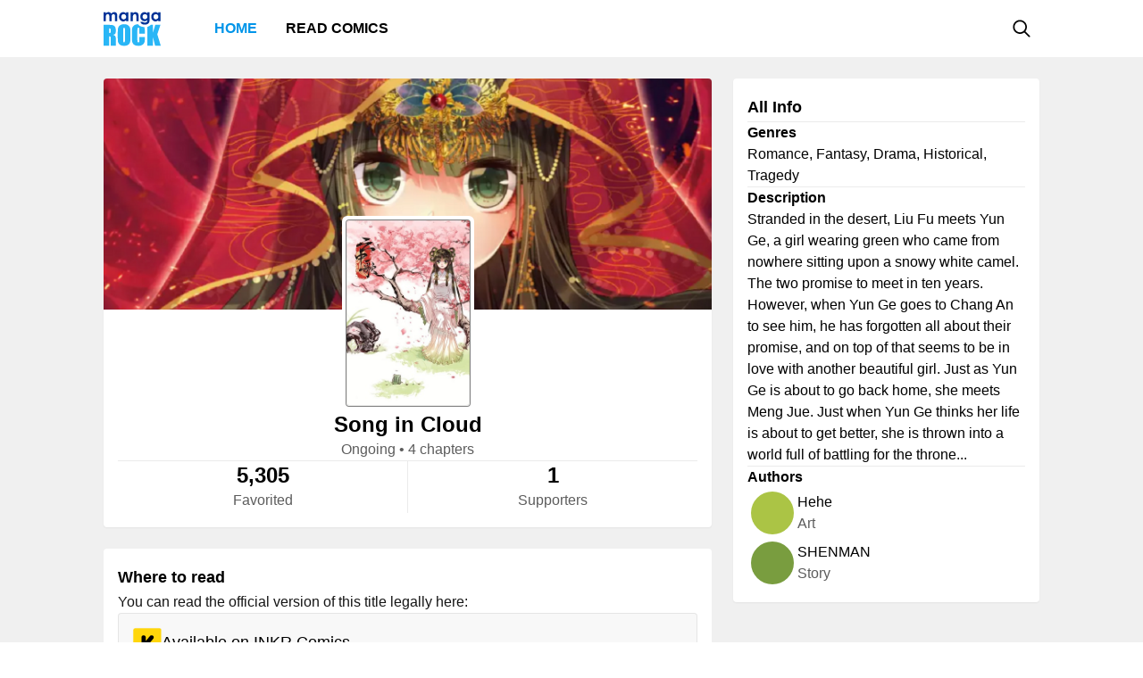

--- FILE ---
content_type: text/html; charset=utf-8
request_url: https://mangarock.com/manga/mrs-serie-100306379
body_size: 11597
content:
<!DOCTYPE html><html lang="en"><head><meta charSet="utf-8"/><link rel="preload" as="image" href="https://f01.mrcdn.info/file/mrportal/i/9/3/7/5h.cZxZ6h01.jpg" imageSrcSet="https://f01.mrcdn.info/file/mrportal/i/9/3/7/5h.cZxZ6h01.jpg 1x, https://f01.mrcdn.info/file/mrportal/i/9/3/7/5h.cZxZ6h01.jpg 1.5x, https://f01.mrcdn.info/file/mrportal/i/9/3/7/5h.cZxZ6h01.jpg 2x" media="(min-width: 960.01px)"/><link rel="preload" as="image" href="https://i1.inkr.com/p/image/11184b03da9da4fcf943c2acb7695234.png/116.webp/song-in-the-clouds.webp" imageSrcSet="https://i1.inkr.com/p/image/11184b03da9da4fcf943c2acb7695234.png/116.webp/song-in-the-clouds.webp 1x, https://i1.inkr.com/p/image/11184b03da9da4fcf943c2acb7695234.png/174.webp/song-in-the-clouds.webp 1.5x, https://i1.inkr.com/p/image/11184b03da9da4fcf943c2acb7695234.png/232.webp/song-in-the-clouds.webp 2x" media="(min-width: 960.01px)"/><meta name="viewport" content="width=device-width, initial-scale=1.0, minimum-scale=1.0, maximum-scale=5.0"/><link rel="preload" as="image" href="https://f01.mrcdn.info/file/mrportal/i/9/3/7/5h.cZxZ6h01.jpg" imageSrcSet="https://f01.mrcdn.info/file/mrportal/i/9/3/7/5h.cZxZ6h01.jpg 1x, https://f01.mrcdn.info/file/mrportal/i/9/3/7/5h.cZxZ6h01.jpg 1.5x, https://f01.mrcdn.info/file/mrportal/i/9/3/7/5h.cZxZ6h01.jpg 2x" media="(max-width: 960px)"/><link rel="preload" as="image" href="https://i1.inkr.com/p/image/11184b03da9da4fcf943c2acb7695234.png/116.webp/song-in-the-clouds.webp" imageSrcSet="https://i1.inkr.com/p/image/11184b03da9da4fcf943c2acb7695234.png/116.webp/song-in-the-clouds.webp 1x, https://i1.inkr.com/p/image/11184b03da9da4fcf943c2acb7695234.png/174.webp/song-in-the-clouds.webp 1.5x, https://i1.inkr.com/p/image/11184b03da9da4fcf943c2acb7695234.png/232.webp/song-in-the-clouds.webp 2x" media="(max-width: 960px)"/><style>
          #__ss__desktop, #__ss__mobile {
            display: none;
            content-visibility: auto;
          }
          @media screen and (min-width: 960.01px) {
            #__ss__desktop {
              display: block;
            }
          }
          @media screen and (max-width: 960px) {
            #__ss__mobile {
              display: block;
            }
          }
        </style><title>Song in Cloud | Manga Rock — Discover and read the best manga and comics</title><meta name="robots" content="index,follow,max-image-preview:large"/><meta name="description" content="Song in Cloud • Stranded in the desert, Liu Fu meets Yun Ge, a girl wearing green who came from nowhere sitting upon a snowy white camel. The two promise to meet in ten years. However, when Yun Ge goes to Chang An to see him, he has forgotten all about their promise, and on top of that seems to b..."/><meta name="twitter:card" content="summary_large_image"/><meta property="og:title" content="Song in Cloud | Manga Rock — Discover and read the best manga and comics"/><meta property="og:description" content="Song in Cloud • Stranded in the desert, Liu Fu meets Yun Ge, a girl wearing green who came from nowhere sitting upon a snowy white camel. The two promise to meet in ten years. However, when Yun Ge goes to Chang An to see him, he has forgotten all about their promise, and on top of that seems to b..."/><meta property="og:url" content="https://mangarock.com/manga/mrs-serie-100306379"/><meta property="og:type" content="article"/><meta property="article:author" content="Hehe, SHENMAN"/><meta property="article:tag" content="Romance"/><meta property="article:tag" content="Fantasy"/><meta property="article:tag" content="Drama"/><meta property="article:tag" content="Historical"/><meta property="article:tag" content="Tragedy"/><meta property="og:image" content="https://f01.mrcdn.info/file/mrportal/i/9/3/7/5h.cZxZ6h01.jpg"/><meta property="og:image:alt" content="Song in Cloud | Manga Rock — Discover and read the best manga and comics"/><meta property="og:image:width" content="140"/><meta property="og:image:height" content="210"/><link rel="canonical" href="https://mangarock.com/manga/mrs-serie-100306379"/><meta name="twitter:site" content="@mangarock"/><meta name="twitter:title" content="Song in Cloud | Manga Rock — Discover and read the best manga and comics"/><meta name="twitter:description" content="Song in Cloud • Stranded in the desert, Liu Fu meets Yun Ge, a girl wearing green who came from nowhere sitting upon a snowy white camel. The two promise to meet in ten years. However, when Yun Ge goes to Chang An to see him, he has forgotten all about their promise, and on top of that seems to b..."/><meta name="twitter:url" content="https://mangarock.com/manga/mrs-serie-100306379"/><meta name="twitter:image" content="https://f01.mrcdn.info/file/mrportal/i/9/3/7/5h.cZxZ6h01.jpg"/><meta name="twitter:image:alt" content="Manga Rock"/><meta name="twitter:app:name:iphone" content="Manga Rock"/><meta name="twitter:app:name:ipad" content="Manga Rock"/><meta name="al:web:url" content="https://mangarock.com/manga/mrs-serie-100306379"/><meta name="al:android:app_name" content="Manga Rock"/><meta name="al:web:should_fallback" content="false"/><meta name="al:ios:app_name" content="Manga Rock"/><meta name="next-head-count" content="38"/><link rel="preload" as="style" data-href="https://fonts.googleapis.com/css2?family=Inter:wght@400;500;600;700;800&amp;display=swap"/><noscript><link rel="stylesheet" type="text/css" data-href="https://fonts.googleapis.com/css2?family=Inter:wght@400;500;600;700;800&amp;display=swap"/></noscript><link rel="apple-touch-icon" sizes="57x57" href="/img/favicon/apple-icon-57x57.png"/><link rel="apple-touch-icon" sizes="60x60" href="/img/favicon/apple-icon-60x60.png"/><link rel="apple-touch-icon" sizes="72x72" href="/img/favicon/apple-icon-72x72.png"/><link rel="apple-touch-icon" sizes="76x76" href="/img/favicon/apple-icon-76x76.png"/><link rel="apple-touch-icon" sizes="114x114" href="/img/favicon/apple-icon-114x114.png"/><link rel="apple-touch-icon" sizes="120x120" href="/img/favicon/apple-icon-120x120.png"/><link rel="apple-touch-icon" sizes="144x144" href="/img/favicon/apple-icon-144x144.png"/><link rel="apple-touch-icon" sizes="152x152" href="/img/favicon/apple-icon-152x152.png"/><link rel="apple-touch-icon" sizes="180x180" href="/img/favicon/apple-icon-180x180.png"/><link rel="icon" type="image/png" sizes="192x192" href="/img/favicon/android-icon-192x192.png"/><link rel="icon" type="image/png" sizes="32x32" href="/img/favicon/favicon-32x32.png"/><link rel="icon" type="image/png" sizes="96x96" href="/img/favicon/favicon-96x96.png"/><link rel="icon" type="image/png" sizes="16x16" href="/img/favicon/favicon-16x16.png"/><link rel="manifest" href="/img/favicon/manifest.json"/><meta name="msapplication-TileColor" content="#2196f3"/><meta name="msapplication-TileImage" content="/ms-icon-144x144.png"/><meta name="theme-color" content="#2196f3"/><link rel="preload" href="/_next/static/css/b71dc19916c06560.css" as="style"/><link rel="stylesheet" href="/_next/static/css/b71dc19916c06560.css" data-n-g=""/><link rel="preload" href="/_next/static/css/a87a058628844bdf.css" as="style"/><link rel="stylesheet" href="/_next/static/css/a87a058628844bdf.css" data-n-p=""/><link rel="preload" href="/_next/static/css/d75b7ffbfbf686bb.css" as="style"/><link rel="stylesheet" href="/_next/static/css/d75b7ffbfbf686bb.css" data-n-p=""/><noscript data-n-css=""></noscript><script defer="" nomodule="" src="/_next/static/chunks/polyfills-c67a75d1b6f99dc8.js"></script><script src="/_next/static/chunks/webpack-073ec41c7afa4496.js" defer=""></script><script src="/_next/static/chunks/framework-b759e809ec16812b.js" defer=""></script><script src="/_next/static/chunks/main-446aaf1a3f812b03.js" defer=""></script><script src="/_next/static/chunks/pages/_app-a80d4e049752360c.js" defer=""></script><script src="/_next/static/chunks/822-89cd829fdb7f595f.js" defer=""></script><script src="/_next/static/chunks/675-b73f41980c39ec6a.js" defer=""></script><script src="/_next/static/chunks/316-585f7778fca79d52.js" defer=""></script><script src="/_next/static/chunks/206-222d84563c27d8ed.js" defer=""></script><script src="/_next/static/chunks/117-591b9a987ed96803.js" defer=""></script><script src="/_next/static/chunks/601-8affee502fc0cfca.js" defer=""></script><script src="/_next/static/chunks/42-d4d7801352ef41a5.js" defer=""></script><script src="/_next/static/chunks/702-8fa0cc2deb441618.js" defer=""></script><script src="/_next/static/chunks/pages/manga/%5BtitleOID%5D-cb037aeb0ea2571a.js" defer=""></script><script src="/_next/static/c790eb15580c6550626ae1269e93afc60dfab82f/_buildManifest.js" defer=""></script><script src="/_next/static/c790eb15580c6550626ae1269e93afc60dfab82f/_ssgManifest.js" defer=""></script></head><body><div id="__next"><div id="__ss__desktop"><div id="uui-kit-provider" data-theme="light" data-uui-kit-size="desktop"><div class="MRLayout_root__6crjv"><div class="MRTopBar_wrapper__qtqLk"><header class="MRTopBar_container__Fsmmb"><div class="MRTopBar_leftSide__XOSMR"><a data-next="1" class="NextLink_defaultStyle__8K_Wq MRTopBar_logo__gAksF" href="/"><img src="/img/logo-mangarock.svg" alt="Mangarock Logo"/></a><a data-next="1" class="NextLink_defaultStyle__8K_Wq MRTopBar_web-top-bar-menu-item__BeFGO" href="/"><div class="MRTopBar_link__rtbgP typography-16-semibold MRTopBar_active__9TN0u">Home</div></a><a data-next="1" class="NextLink_defaultStyle__8K_Wq MRTopBar_web-top-bar-menu-item__BeFGO" href="https://comics.inkr.com?utm_source=mr"><div class="MRTopBar_link__rtbgP typography-16-semibold MRTopBar_in-active__yQlTr">Read Comics</div></a></div><div class="MRTopBar_rightSide__wMCw_"><button type="button" class="IconButton_root__K_NyB IconButton_root-variant-ghost__33DIk IconButton_root-size-medium__Da3Yz IconButton_root-ghost-default__jj7ex" aria-haspopup="dialog" aria-expanded="false" aria-controls="radix-:R16b6:" data-state="closed" role="button"><div class="IconButton_icon-container-size-medium__NVjBN"><div class="Icon_root__e1MzF Icon_regular-magnifying-glass__3YQRt"></div></div></button></div></header></div><main class="MRLayout_main__uiMzx"><div class="TitleInfoPage_container__r0p2X"><div class="TitleInfoPage_summary__UwYm6"><div class="SummaryInfo_summaryinfoParent__LtObh"><div class="SummaryInfo_summaryinfo__RiSwV elevation-z1"><img class="SummaryInfo_coverIcon__QQJtb" alt="Song in Cloud" src="https://vgfiles.nabstudio.com/portal/3f7870884e6184b9c4d094a363e32b2c_100306379_banner.png"/><div class="SummaryInfo_information__sP1Zv"><div class="SummaryInfo_thumbnail__yciaO"><div class="ImageFixedAspectRatio_root__SNKV2 PortraitTitleThumbnail_root__ze2Vo PortraitTitleThumbnail_hoverable__7KCTX thumbnail-border thumbnail-border-radius SummaryInfo_imgThumbnail____csW" style="width:140px;height:210px;color:#ffffff;background-color:#8c8c8c"><picture style="width:140px;height:210px"><source srcSet="https://f01.mrcdn.info/file/mrportal/i/9/3/7/5h.cZxZ6h01.jpg 1x, https://f01.mrcdn.info/file/mrportal/i/9/3/7/5h.cZxZ6h01.jpg 1.5x, https://f01.mrcdn.info/file/mrportal/i/9/3/7/5h.cZxZ6h01.jpg 2x" media="(min-width: 960.01px)"/><img class="ImageFixedAspectRatio_image__YEVYn" fetchpriority="high" src="/_next/static/media/1px.c1358169.png" alt="Song in Cloud" width="140" height="210"/></picture></div></div><div class="SummaryInfo_box__CmEhU"><div class="SummaryInfo_box1__AxMlv"><h1 class="SummaryInfo_titlename__mIO_h typography-24-semibold">Song in Cloud</h1><div class="SummaryInfo_metadata__Mhy3S typography-body-regular">Ongoing<!-- --> • <!-- -->4 chapters</div></div><div class="HDivider_root__GQQDP"><div class="HDivider_line__SlZs_"></div></div><div class="SummaryInfo_stat__PK50K"><div class="SummaryInfo_box2__UifSH"><div class="SummaryInfo_titlename__mIO_h typography-24-semibold">5,305</div><div class="SummaryInfo_metadata__Mhy3S typography-body-regular">Favorited</div></div><div class="VDivider_root__xkMki SummaryInfo_vdDivider__zi1OO"><div class="VDivider_line__kdb90"></div></div><div class="SummaryInfo_box2__UifSH"><div class="SummaryInfo_titlename__mIO_h typography-24-semibold">1</div><div class="SummaryInfo_metadata__Mhy3S typography-body-regular">Supporters</div></div></div></div></div></div></div></div><div class="TitleInfoPage_titleInfo__IfBg6"><div class="TitleAllInfo_titleallinfoParent__8Q6aa"><div class="TitleAllInfo_titleallinfo__hjuC8 elevation-z1"><div class="TitleAllInfo_sectionheadinglable__LTQGg"><div class="TitleAllInfo_text__VnOR6 typography-18-semibold">All Info</div></div><div class="HDivider_root__GQQDP"><div class="HDivider_line__SlZs_"></div></div><div class="TitleAllInfo_box__dKIUl"><div class="TitleAllInfo_title__fEgrO typography-16-semibold">Genres</div><div class="TitleAllInfo_subtext__hy8Cp typography-body-regular">Romance, Fantasy, Drama, Historical, Tragedy</div></div><div class="HDivider_root__GQQDP"><div class="HDivider_line__SlZs_"></div></div><div class="TitleAllInfo_box__dKIUl"><div class="TitleAllInfo_title__fEgrO typography-16-semibold">Description</div><div class="TitleAllInfo_subtext__hy8Cp typography-body-regular">Stranded in the desert, Liu Fu meets Yun Ge, a girl wearing green who came from nowhere sitting upon a snowy white camel. The two promise to meet in ten years. However, when Yun Ge goes to Chang An to see him, he has forgotten all about their promise, and on top of that seems to be in love with another beautiful girl. Just as Yun Ge is about to go back home, she meets Meng Jue. Just when Yun Ge thinks her life is about to get better, she is thrown into a world full of battling for the throne...</div></div><div class="HDivider_root__GQQDP"><div class="HDivider_line__SlZs_"></div></div><div class="TitleAllInfo_box__dKIUl"><div class="TitleAllInfo_title__fEgrO typography-16-semibold">Authors</div><div class="TitleAllInfo_authorlist__inbsi"><div class="CreditItem_root__57wvs"><div class="CreditItem_container__QdiwG"><div class="Avatar_root__Y87y8 Avatar_avatar-size-medium__YBDAj"><div class="Avatar_image__Yuqa4 Avatar_image-avatar-size-medium__hFbFs"><span class="AvatarImage_root__HUaxJ AvatarImage_avatar-size-medium__s_NYo" style="background-color:hsl(72, 52%, 52%)"></span></div></div><div class="CreditItem_info-group__cMn0r"><a data-next="1" class="NextLink_defaultStyle__8K_Wq Button_root__UD81Q Button_root-variant-link__IH2F9 Button_root-size-medium__i5cjR typography-16-medium Button_root-link-default__iIfdF CreditItem_button__uw0Gl" href="/author/mrs-author-100058206"><span>Hehe</span></a><div class="CreditItem_sub-info__lb0ez typography-body-regular"><div>art</div></div></div></div></div><div class="CreditItem_root__57wvs"><div class="CreditItem_container__QdiwG"><div class="Avatar_root__Y87y8 Avatar_avatar-size-medium__YBDAj"><div class="Avatar_image__Yuqa4 Avatar_image-avatar-size-medium__hFbFs"><span class="AvatarImage_root__HUaxJ AvatarImage_avatar-size-medium__s_NYo" style="background-color:hsl(83, 43%, 43%)"></span></div></div><div class="CreditItem_info-group__cMn0r"><a data-next="1" class="NextLink_defaultStyle__8K_Wq Button_root__UD81Q Button_root-variant-link__IH2F9 Button_root-size-medium__i5cjR typography-16-medium Button_root-link-default__iIfdF CreditItem_button__uw0Gl" href="/author/mrs-author-200199327"><span>SHENMAN</span></a><div class="CreditItem_sub-info__lb0ez typography-body-regular"><div>story</div></div></div></div></div></div></div></div></div></div><div class="TitleInfoPage_whenToRead__keaag"><div class="WhereToRead_wheretoreadnotAvalableOnIn__zIX_C"><div class="WhereToRead_box__v8H3e"><div class="WhereToRead_sectionheadinglable__yDjgN"><div class="WhereToRead_text__iJyUj typography-18-semibold">Where to read</div></div><div class="WhereToRead_youCanReadTheOfficialVers__WebYC typography-body-regular">You can read the official version of this title legally here:</div></div><div class="WhereToRead_inkrprovider1__BR56a"><div class="EmbeddedTitleInfo_embededtitleinfoParent__ahFl2"><div class="EmbeddedTitleInfo_embededtitleinfo__VCH1u"><div class="EmbeddedTitleInfo_inkrprovider__TetLk"><a target="_blank" href="https://comics.inkr.com?utm_source=mr" rel="noreferrer"><div class="EmbeddedTitleInfo_logo__6Ly2S"><img width="32" height="32" src="/img/logo-inkr.svg" alt="INKR-LOGO"/></div></a><div class="EmbeddedTitleInfo_title__3BPaE typography-title">Available on INKR Comics</div></div><div class="HDivider_root__GQQDP"><div class="HDivider_line__SlZs_"></div></div><div class="EmbeddedTitleInfo_titlesummary__1lIL8"><div class="EmbeddedTitleInfo_thumbnail__nEExm"><a target="_blank" href="https://comics.inkr.com/title/1670-song-in-the-clouds?utm_source=mr" rel="noreferrer"><div class="ImageFixedAspectRatio_root__SNKV2 PortraitTitleThumbnail_root__ze2Vo PortraitTitleThumbnail_hoverable__7KCTX thumbnail-border thumbnail-border-radius" style="width:116px;height:174px;color:#000000;background-color:#dfb9c4"><picture style="width:116px;height:174px"><source srcSet="https://i1.inkr.com/p/image/11184b03da9da4fcf943c2acb7695234.png/116.webp/song-in-the-clouds.webp 1x, https://i1.inkr.com/p/image/11184b03da9da4fcf943c2acb7695234.png/174.webp/song-in-the-clouds.webp 1.5x, https://i1.inkr.com/p/image/11184b03da9da4fcf943c2acb7695234.png/232.webp/song-in-the-clouds.webp 2x" media="(min-width: 960.01px)"/><img class="ImageFixedAspectRatio_image__YEVYn" fetchpriority="high" src="/_next/static/media/1px.c1358169.png" alt="Song in the Clouds" width="116" height="174"/></picture></div></a></div><div class="EmbeddedTitleInfo_info__8JMgu"><a class="EmbeddedTitleInfo_anchor__lxozx" target="_blank" href="https://comics.inkr.com/title/1670-song-in-the-clouds?utm_source=mr" rel="noreferrer"><div class="EmbeddedTitleInfo_titlename__GVH0D"><div><h1 class="EmbeddedTitleInfo_title__3BPaE typography-title">Song in the Clouds</h1></div></div></a><div class="EmbeddedTitleInfo_otherinfo__BrsuH"><div class="SecondaryInfoBlock_container__3Zkrv typography-16-normal"><div class="SecondaryInfoBlock_badges-container__uMm_y">Manhua<!-- --> • <!-- -->Romance</div><div class="SecondaryInfoBlock_badges-container__uMm_y"><div class="SecondaryInfoBlock_stats-item__ZQV_d"><div class="Icon_root__e1MzF Icon_solid-book-open__4Fryj" style="width:20px;height:20px"></div><div>38K</div></div><div class="SecondaryInfoBlock_stats-item__ZQV_d"><div class="Icon_root__e1MzF Icon_solid-thumbs-up__DwTTz" style="width:20px;height:20px"></div><div>21</div></div></div></div></div></div></div><div class="EmbeddedTitleInfo_titlename__GVH0D typography-title">Latest Chapters</div><div class="EmbeddedTitleInfo_chapterlist__HjypB"><a target="_blank" href="https://comics.inkr.com/title/1670-song-in-the-clouds/chapter/116872-chapter-56-where-should-the-phoenix-return-part-2-end?utm_source=mr" title="Chapter 56: Where Should the Phoenix Return (Part 2) (End)" aria-label="Chapter 56: Where Should the Phoenix Return (Part 2) (End)" style="width:100%;text-decoration:none" rel="noreferrer"><div class="ChapterListItem_chapter-list-item-container__RT7Ua typography-16-normal"><div class="ChapterListItem_chapter-thumbnail-wrapper__ZVj7U"><div class="ChapterThumbnail_container__YT_tP thumbnail-border thumbnail-border-radius"><div class="ImageFixedAspectRatio_root__SNKV2" style="width:100px;height:80px;color:#FFFFFF;background-color:#4B4C4E"><picture style="width:100px;height:80px"><source srcSet="https://i1.inkr.com/p/2022/11/22/4/844621-464.png/100.webp/chapter-56-where-should-the-phoenix-return-part-2-end.webp 1x, https://i1.inkr.com/p/2022/11/22/4/844621-464.png/150.webp/chapter-56-where-should-the-phoenix-return-part-2-end.webp 1.5x, https://i1.inkr.com/p/2022/11/22/4/844621-464.png/200.webp/chapter-56-where-should-the-phoenix-return-part-2-end.webp 2x" media="(min-width: 960.01px)"/><img class="ImageFixedAspectRatio_image__YEVYn" fetchpriority="auto" src="/_next/static/media/1px.c1358169.png" alt="Chapter 56: Where Should the Phoenix Return (Part 2) (End)" width="100" height="80"/></picture></div></div></div><div class="ChapterListItem_chapter-info__lSnKt"><div class="ChapterListItem_chapter-name__NaFHI typography-16-normal">Chapter 56: Where Should the Phoenix Return (Part 2) (End)</div><div class="ChapterListItem_subtext__phPko typography-14-normal"></div></div></div></a><div class="HDivider_root__GQQDP ChapterItem_divider__TMOfe"><div class="HDivider_line__SlZs_"></div></div><a target="_blank" href="https://comics.inkr.com/title/1670-song-in-the-clouds/chapter/116871-chapter-56-where-should-the-phoenix-return-part-1?utm_source=mr" title="Chapter 56: Where Should the Phoenix Return (Part 1)" aria-label="Chapter 56: Where Should the Phoenix Return (Part 1)" style="width:100%;text-decoration:none" rel="noreferrer"><div class="ChapterListItem_chapter-list-item-container__RT7Ua typography-16-normal"><div class="ChapterListItem_chapter-thumbnail-wrapper__ZVj7U"><div class="ChapterThumbnail_container__YT_tP thumbnail-border thumbnail-border-radius"><div class="ImageFixedAspectRatio_root__SNKV2" style="width:100px;height:80px;color:#000000;background-color:#D3C1D7"><picture style="width:100px;height:80px"><source srcSet="https://i1.inkr.com/p/2022/11/22/4/844618-879.png/100.webp/chapter-56-where-should-the-phoenix-return-part-1.webp 1x, https://i1.inkr.com/p/2022/11/22/4/844618-879.png/150.webp/chapter-56-where-should-the-phoenix-return-part-1.webp 1.5x, https://i1.inkr.com/p/2022/11/22/4/844618-879.png/200.webp/chapter-56-where-should-the-phoenix-return-part-1.webp 2x" media="(min-width: 960.01px)"/><img class="ImageFixedAspectRatio_image__YEVYn" fetchpriority="auto" src="/_next/static/media/1px.c1358169.png" alt="Chapter 56: Where Should the Phoenix Return (Part 1)" width="100" height="80"/></picture></div></div></div><div class="ChapterListItem_chapter-info__lSnKt"><div class="ChapterListItem_chapter-name__NaFHI typography-16-normal">Chapter 56: Where Should the Phoenix Return (Part 1)</div><div class="ChapterListItem_subtext__phPko typography-14-normal"></div></div></div></a><div class="HDivider_root__GQQDP ChapterItem_divider__TMOfe"><div class="HDivider_line__SlZs_"></div></div><a target="_blank" href="https://comics.inkr.com/title/1670-song-in-the-clouds/chapter/116822-chapter-55-never-regret-after-making-a-move?utm_source=mr" title="Chapter 55: Never Regret After Making a Move" aria-label="Chapter 55: Never Regret After Making a Move" style="width:100%;text-decoration:none" rel="noreferrer"><div class="ChapterListItem_chapter-list-item-container__RT7Ua typography-16-normal"><div class="ChapterListItem_chapter-thumbnail-wrapper__ZVj7U"><div class="ChapterThumbnail_container__YT_tP thumbnail-border thumbnail-border-radius"><div class="ImageFixedAspectRatio_root__SNKV2" style="width:100px;height:80px;color:#000000;background-color:#E6B2BE"><picture style="width:100px;height:80px"><source srcSet="https://i1.inkr.com/p/2022/11/22/4/844616-157.png/100.webp/chapter-55-never-regret-after-making-a-move.webp 1x, https://i1.inkr.com/p/2022/11/22/4/844616-157.png/150.webp/chapter-55-never-regret-after-making-a-move.webp 1.5x, https://i1.inkr.com/p/2022/11/22/4/844616-157.png/200.webp/chapter-55-never-regret-after-making-a-move.webp 2x" media="(min-width: 960.01px)"/><img class="ImageFixedAspectRatio_image__YEVYn" fetchpriority="auto" src="/_next/static/media/1px.c1358169.png" alt="Chapter 55: Never Regret After Making a Move" width="100" height="80"/></picture></div></div></div><div class="ChapterListItem_chapter-info__lSnKt"><div class="ChapterListItem_chapter-name__NaFHI typography-16-normal">Chapter 55: Never Regret After Making a Move</div><div class="ChapterListItem_subtext__phPko typography-14-normal"></div></div></div></a><div class="HDivider_root__GQQDP ChapterItem_divider__TMOfe"><div class="HDivider_line__SlZs_"></div></div><a target="_blank" href="https://comics.inkr.com/title/1670-song-in-the-clouds/chapter/116821-chapter-54-wish-to-see-the-sky-again?utm_source=mr" title="Chapter 54: Wish to See the Sky Again" aria-label="Chapter 54: Wish to See the Sky Again" style="width:100%;text-decoration:none" rel="noreferrer"><div class="ChapterListItem_chapter-list-item-container__RT7Ua typography-16-normal"><div class="ChapterListItem_chapter-thumbnail-wrapper__ZVj7U"><div class="ChapterThumbnail_container__YT_tP thumbnail-border thumbnail-border-radius"><div class="ImageFixedAspectRatio_root__SNKV2" style="width:100px;height:80px;color:#000000;background-color:#D9BFC9"><picture style="width:100px;height:80px"><source srcSet="https://i1.inkr.com/p/2022/11/22/4/844614-674.png/100.webp/chapter-54-wish-to-see-the-sky-again.webp 1x, https://i1.inkr.com/p/2022/11/22/4/844614-674.png/150.webp/chapter-54-wish-to-see-the-sky-again.webp 1.5x, https://i1.inkr.com/p/2022/11/22/4/844614-674.png/200.webp/chapter-54-wish-to-see-the-sky-again.webp 2x" media="(min-width: 960.01px)"/><img class="ImageFixedAspectRatio_image__YEVYn" fetchpriority="auto" src="/_next/static/media/1px.c1358169.png" alt="Chapter 54: Wish to See the Sky Again" width="100" height="80"/></picture></div></div></div><div class="ChapterListItem_chapter-info__lSnKt"><div class="ChapterListItem_chapter-name__NaFHI typography-16-normal">Chapter 54: Wish to See the Sky Again</div><div class="ChapterListItem_subtext__phPko typography-14-normal"></div></div></div></a><div class="HDivider_root__GQQDP ChapterItem_divider__TMOfe"><div class="HDivider_line__SlZs_"></div></div><a target="_blank" href="https://comics.inkr.com/title/1670-song-in-the-clouds/chapter/116820-chapter-53-will-there-be-a-miracle-with-the-lonely-goose-with-the-promise-of-there-generations?utm_source=mr" title="Chapter 53: Will There Be a Miracle with the Lonely Goose with the Promise of There Generations" aria-label="Chapter 53: Will There Be a Miracle with the Lonely Goose with the Promise of There Generations" style="width:100%;text-decoration:none" rel="noreferrer"><div class="ChapterListItem_chapter-list-item-container__RT7Ua typography-16-normal"><div class="ChapterListItem_chapter-thumbnail-wrapper__ZVj7U"><div class="ChapterThumbnail_container__YT_tP thumbnail-border thumbnail-border-radius"><div class="ImageFixedAspectRatio_root__SNKV2" style="width:100px;height:80px;color:#FFFFFF;background-color:#000000"><picture style="width:100px;height:80px"><source srcSet="https://i1.inkr.com/p/2022/11/20/5/1217952-483.png/100.webp/chapter-53-will-there-be-a-miracle-with-the-lonely-goose-with-the-promise-of-there-generations.webp 1x, https://i1.inkr.com/p/2022/11/20/5/1217952-483.png/150.webp/chapter-53-will-there-be-a-miracle-with-the-lonely-goose-with-the-promise-of-there-generations.webp 1.5x, https://i1.inkr.com/p/2022/11/20/5/1217952-483.png/200.webp/chapter-53-will-there-be-a-miracle-with-the-lonely-goose-with-the-promise-of-there-generations.webp 2x" media="(min-width: 960.01px)"/><img class="ImageFixedAspectRatio_image__YEVYn" fetchpriority="auto" src="/_next/static/media/1px.c1358169.png" alt="Chapter 53: Will There Be a Miracle with the Lonely Goose with the Promise of There Generations" width="100" height="80"/></picture></div></div></div><div class="ChapterListItem_chapter-info__lSnKt"><div class="ChapterListItem_chapter-name__NaFHI typography-16-normal">Chapter 53: Will There Be a Miracle with the Lonely Goose with the Promise of There Generations</div><div class="ChapterListItem_subtext__phPko typography-14-normal"></div></div></div></a><div class="HDivider_root__GQQDP ChapterItem_divider__TMOfe"><div class="HDivider_line__SlZs_"></div></div><a target="_blank" href="https://comics.inkr.com/title/1670-song-in-the-clouds/chapters?utm_source=mr" style="width:100%;text-decoration:none" rel="noreferrer"><div class="LatestChapterLastItem_frameDiv__EPzOb"><div class="LatestChapterLastItem_latestChapterLastItemDiv__lbNbm"><div class="LatestChapterLastItem_boxDiv__eWfwg"><div class="LatestChapterLastItem_chapterThumbnailDiv__6RFiz"><div class="ChapterThumbnail_container__YT_tP thumbnail-border thumbnail-border-radius"><div class="ImageFixedAspectRatio_root__SNKV2 ChapterThumbnail_overlay__u9V5N" style="width:100px;height:80px;color:#000000;background-color:#CCBADE"><picture style="width:100px;height:80px"><source srcSet="https://i1.inkr.com/p/2022/11/22/4/844610-377.png/100.webp 1x, https://i1.inkr.com/p/2022/11/22/4/844610-377.png/150.webp 1.5x, https://i1.inkr.com/p/2022/11/22/4/844610-377.png/200.webp 2x" media="(min-width: 960.01px)"/><img class="ImageFixedAspectRatio_image__YEVYn" fetchpriority="auto" src="/_next/static/media/1px.c1358169.png" alt="View All 102 Chapters" width="100" height="80"/></picture></div></div></div><div class="LatestChapterLastItem_remain-item-count__PIibS typography-20-semibold">+<!-- -->97</div></div><div class="LatestChapterLastItem_textDiv__ogyB3 typography-body-medium">View All Chapters</div></div></div></a></div></div></div></div></div></div><div class="TitleInfoPage_bottom__xWU2W"></div></div></main><footer class="MRFooter_container__8gZNi"><a data-next="1" class="NextLink_defaultStyle__8K_Wq" href="/"><img src="/img/logo-mangarock.svg" alt="Mangarock Logo"/></a><div class="MRFooter_rightSide__spPvL"><a data-next="1" class="NextLink_defaultStyle__8K_Wq typography-16-medium" href="https://inkr.com">Visit our new home</a><a data-next="1" class="NextLink_defaultStyle__8K_Wq typography-16-medium" href="https://ourstory.inkr.com/">Read our past story</a><a data-next="1" class="NextLink_defaultStyle__8K_Wq typography-16-medium" href="https://inkr.com">Contact Us</a></div></footer></div></div></div><div id="__ss__mobile"><div id="uui-kit-provider" data-theme="light" data-uui-kit-size="mobile"><div class="MRLayout_root__6crjv"><div class="MRTopBar_wrapper__qtqLk"><header class="MRTopBar_container__Fsmmb MRTopBar_mobile__t6HSV"><div class="MRTopBar_leftSide__XOSMR"><button type="button" class="IconButton_root__K_NyB IconButton_root-variant-ghost__33DIk IconButton_root-size-medium__Da3Yz IconButton_root-ghost-default__jj7ex MRTopBar_hamburger__BeGNP"><div class="IconButton_icon-container-size-medium__NVjBN"><div class="Icon_root__e1MzF Icon_solid-bars__klTvL"></div></div></button><a data-next="1" class="NextLink_defaultStyle__8K_Wq MRTopBar_logo__gAksF" href="/"><img src="/img/logo-mangarock.svg" alt="Mangarock Logo"/></a></div><div class="MRTopBar_rightSide__wMCw_"><button type="button" class="IconButton_root__K_NyB IconButton_root-variant-ghost__33DIk IconButton_root-size-medium__Da3Yz IconButton_root-ghost-default__jj7ex"><div class="IconButton_icon-container-size-medium__NVjBN"><div class="Icon_root__e1MzF Icon_regular-magnifying-glass__3YQRt"></div></div></button></div></header></div><main class="MRLayout_main__uiMzx"><div class="TitleInfoPage_container__r0p2X TitleInfoPage_mobile__vE_yU"><div class="TitleInfoPage_summary__UwYm6"><div class="SummaryInfo_summaryinfoParent__LtObh"><div class="SummaryInfo_summaryinfo__RiSwV elevation-z1"><img class="SummaryInfo_coverIcon__QQJtb" alt="Song in Cloud" src="https://vgfiles.nabstudio.com/portal/3f7870884e6184b9c4d094a363e32b2c_100306379_banner.png"/><div class="SummaryInfo_information__sP1Zv"><div class="SummaryInfo_thumbnail__yciaO"><div class="ImageFixedAspectRatio_root__SNKV2 PortraitTitleThumbnail_root__ze2Vo PortraitTitleThumbnail_hoverable__7KCTX thumbnail-border thumbnail-border-radius SummaryInfo_imgThumbnail____csW" style="width:140px;height:210px;color:#ffffff;background-color:#8c8c8c"><picture style="width:140px;height:210px"><source srcSet="https://f01.mrcdn.info/file/mrportal/i/9/3/7/5h.cZxZ6h01.jpg 1x, https://f01.mrcdn.info/file/mrportal/i/9/3/7/5h.cZxZ6h01.jpg 1.5x, https://f01.mrcdn.info/file/mrportal/i/9/3/7/5h.cZxZ6h01.jpg 2x" media="(max-width: 960px)"/><img class="ImageFixedAspectRatio_image__YEVYn" fetchpriority="high" src="/_next/static/media/1px.c1358169.png" alt="Song in Cloud" width="140" height="210"/></picture></div></div><div class="SummaryInfo_box__CmEhU"><div class="SummaryInfo_box1__AxMlv"><h1 class="SummaryInfo_titlename__mIO_h typography-24-semibold">Song in Cloud</h1><div class="SummaryInfo_metadata__Mhy3S typography-body-regular">Ongoing<!-- --> • <!-- -->4 chapters</div></div><div class="HDivider_root__GQQDP"><div class="HDivider_line__SlZs_"></div></div><div class="SummaryInfo_stat__PK50K"><div class="SummaryInfo_box2__UifSH"><div class="SummaryInfo_titlename__mIO_h typography-24-semibold">5,305</div><div class="SummaryInfo_metadata__Mhy3S typography-body-regular">Favorited</div></div><div class="VDivider_root__xkMki SummaryInfo_vdDivider__zi1OO SummaryInfo_mobile__weN2e"><div class="VDivider_line__kdb90"></div></div><div class="SummaryInfo_box2__UifSH"><div class="SummaryInfo_titlename__mIO_h typography-24-semibold">1</div><div class="SummaryInfo_metadata__Mhy3S typography-body-regular">Supporters</div></div></div></div></div></div></div></div><div class="TitleInfoPage_titleInfo__IfBg6"><div class="TitleAllInfo_titleallinfoParent__8Q6aa TitleAllInfo_mobile__R1TPs"><div class="TitleAllInfo_titleallinfo__hjuC8 elevation-z1"><div class="TitleAllInfo_sectionheadinglable__LTQGg"><div class="TitleAllInfo_text__VnOR6 typography-18-semibold">All Info</div></div><div class="HDivider_root__GQQDP"><div class="HDivider_line__SlZs_"></div></div><div class="TitleAllInfo_box__dKIUl"><div class="TitleAllInfo_title__fEgrO typography-16-semibold">Genres</div><div class="TitleAllInfo_subtext__hy8Cp typography-body-regular">Romance, Fantasy, Drama, Historical, Tragedy</div></div><div class="HDivider_root__GQQDP"><div class="HDivider_line__SlZs_"></div></div><div class="TitleAllInfo_readMore__QZ2Mr"><button type="button" class="Button_root__UD81Q Button_root-size-small__yFNAp typography-14-medium Button_root-ghost-default__Dvnda"><span>Read More</span><div class="Button_icon-container-small__QbMK_"><div class="Icon_root__e1MzF Icon_solid-chevron-down__Jp2y_"></div></div></button></div></div></div></div><div class="TitleInfoPage_whenToRead__keaag"><div class="WhereToRead_wheretoreadnotAvalableOnIn__zIX_C"><div class="WhereToRead_box__v8H3e"><div class="WhereToRead_sectionheadinglable__yDjgN"><div class="WhereToRead_text__iJyUj typography-18-semibold">Where to read</div></div><div class="WhereToRead_youCanReadTheOfficialVers__WebYC typography-body-regular">You can read the official version of this title legally here:</div></div><div class="WhereToRead_inkrprovider1__BR56a"><div class="EmbeddedTitleInfo_embededtitleinfoParent__ahFl2"><div class="EmbeddedTitleInfo_embededtitleinfo__VCH1u"><div class="EmbeddedTitleInfo_inkrprovider__TetLk"><a target="_blank" href="https://comics.inkr.com?utm_source=mr" rel="noreferrer"><div class="EmbeddedTitleInfo_logo__6Ly2S"><img width="32" height="32" src="/img/logo-inkr.svg" alt="INKR-LOGO"/></div></a><div class="EmbeddedTitleInfo_title__3BPaE typography-title">Available on INKR Comics</div></div><div class="HDivider_root__GQQDP"><div class="HDivider_line__SlZs_"></div></div><div class="EmbeddedTitleInfo_titlesummary__1lIL8"><div class="EmbeddedTitleInfo_thumbnail__nEExm"><a target="_blank" href="https://comics.inkr.com/title/1670-song-in-the-clouds?utm_source=mr" rel="noreferrer"><div class="ImageFixedAspectRatio_root__SNKV2 PortraitTitleThumbnail_root__ze2Vo PortraitTitleThumbnail_hoverable__7KCTX thumbnail-border thumbnail-border-radius" style="width:116px;height:174px;color:#000000;background-color:#dfb9c4"><picture style="width:116px;height:174px"><source srcSet="https://i1.inkr.com/p/image/11184b03da9da4fcf943c2acb7695234.png/116.webp/song-in-the-clouds.webp 1x, https://i1.inkr.com/p/image/11184b03da9da4fcf943c2acb7695234.png/174.webp/song-in-the-clouds.webp 1.5x, https://i1.inkr.com/p/image/11184b03da9da4fcf943c2acb7695234.png/232.webp/song-in-the-clouds.webp 2x" media="(max-width: 960px)"/><img class="ImageFixedAspectRatio_image__YEVYn" fetchpriority="high" src="/_next/static/media/1px.c1358169.png" alt="Song in the Clouds" width="116" height="174"/></picture></div></a></div><div class="EmbeddedTitleInfo_info__8JMgu"><a class="EmbeddedTitleInfo_anchor__lxozx" target="_blank" href="https://comics.inkr.com/title/1670-song-in-the-clouds?utm_source=mr" rel="noreferrer"><div class="EmbeddedTitleInfo_titlename__GVH0D"><div><h1 class="EmbeddedTitleInfo_title__3BPaE typography-title">Song in the Clouds</h1></div></div></a><div class="EmbeddedTitleInfo_otherinfo__BrsuH"><div class="SecondaryInfoBlock_container__3Zkrv typography-12-normal"><div class="SecondaryInfoBlock_badges-container__uMm_y">Manhua<!-- --> • <!-- -->Romance</div><div class="SecondaryInfoBlock_badges-container__uMm_y"><div class="SecondaryInfoBlock_stats-item__ZQV_d"><div class="Icon_root__e1MzF Icon_solid-book-open__4Fryj" style="width:16px;height:16px"></div><div>38K</div></div><div class="SecondaryInfoBlock_stats-item__ZQV_d"><div class="Icon_root__e1MzF Icon_solid-thumbs-up__DwTTz" style="width:16px;height:16px"></div><div>21</div></div></div></div></div></div></div><div class="EmbeddedTitleInfo_titlename__GVH0D typography-title">Latest Chapters</div><div class="EmbeddedTitleInfo_chapterlist__HjypB"><a target="_blank" href="https://comics.inkr.com/title/1670-song-in-the-clouds/chapter/116872-chapter-56-where-should-the-phoenix-return-part-2-end?utm_source=mr" title="Chapter 56: Where Should the Phoenix Return (Part 2) (End)" aria-label="Chapter 56: Where Should the Phoenix Return (Part 2) (End)" style="width:100%;text-decoration:none" rel="noreferrer"><div class="ChapterListItem_chapter-list-item-container__RT7Ua typography-16-normal"><div class="ChapterListItem_chapter-thumbnail-wrapper__ZVj7U"><div class="ChapterThumbnail_container__YT_tP thumbnail-border thumbnail-border-radius"><div class="ImageFixedAspectRatio_root__SNKV2" style="width:80px;height:64px;color:#FFFFFF;background-color:#4B4C4E"><picture style="width:80px;height:64px"><source srcSet="https://i1.inkr.com/p/2022/11/22/4/844621-464.png/80.webp/chapter-56-where-should-the-phoenix-return-part-2-end.webp 1x, https://i1.inkr.com/p/2022/11/22/4/844621-464.png/120.webp/chapter-56-where-should-the-phoenix-return-part-2-end.webp 1.5x, https://i1.inkr.com/p/2022/11/22/4/844621-464.png/160.webp/chapter-56-where-should-the-phoenix-return-part-2-end.webp 2x" media="(max-width: 960px)"/><img class="ImageFixedAspectRatio_image__YEVYn" fetchpriority="auto" src="/_next/static/media/1px.c1358169.png" alt="Chapter 56: Where Should the Phoenix Return (Part 2) (End)" width="80" height="64"/></picture></div></div></div><div class="ChapterListItem_chapter-info__lSnKt"><div class="ChapterListItem_chapter-name__NaFHI typography-14-normal">Chapter 56: Where Should the Phoenix Return (Part 2) (End)</div><div class="ChapterListItem_subtext__phPko typography-12-normal"></div></div></div></a><div class="HDivider_root__GQQDP ChapterItem_divider__TMOfe"><div class="HDivider_line__SlZs_"></div></div><a target="_blank" href="https://comics.inkr.com/title/1670-song-in-the-clouds/chapter/116871-chapter-56-where-should-the-phoenix-return-part-1?utm_source=mr" title="Chapter 56: Where Should the Phoenix Return (Part 1)" aria-label="Chapter 56: Where Should the Phoenix Return (Part 1)" style="width:100%;text-decoration:none" rel="noreferrer"><div class="ChapterListItem_chapter-list-item-container__RT7Ua typography-16-normal"><div class="ChapterListItem_chapter-thumbnail-wrapper__ZVj7U"><div class="ChapterThumbnail_container__YT_tP thumbnail-border thumbnail-border-radius"><div class="ImageFixedAspectRatio_root__SNKV2" style="width:80px;height:64px;color:#000000;background-color:#D3C1D7"><picture style="width:80px;height:64px"><source srcSet="https://i1.inkr.com/p/2022/11/22/4/844618-879.png/80.webp/chapter-56-where-should-the-phoenix-return-part-1.webp 1x, https://i1.inkr.com/p/2022/11/22/4/844618-879.png/120.webp/chapter-56-where-should-the-phoenix-return-part-1.webp 1.5x, https://i1.inkr.com/p/2022/11/22/4/844618-879.png/160.webp/chapter-56-where-should-the-phoenix-return-part-1.webp 2x" media="(max-width: 960px)"/><img class="ImageFixedAspectRatio_image__YEVYn" fetchpriority="auto" src="/_next/static/media/1px.c1358169.png" alt="Chapter 56: Where Should the Phoenix Return (Part 1)" width="80" height="64"/></picture></div></div></div><div class="ChapterListItem_chapter-info__lSnKt"><div class="ChapterListItem_chapter-name__NaFHI typography-14-normal">Chapter 56: Where Should the Phoenix Return (Part 1)</div><div class="ChapterListItem_subtext__phPko typography-12-normal"></div></div></div></a><div class="HDivider_root__GQQDP ChapterItem_divider__TMOfe"><div class="HDivider_line__SlZs_"></div></div><a target="_blank" href="https://comics.inkr.com/title/1670-song-in-the-clouds/chapter/116822-chapter-55-never-regret-after-making-a-move?utm_source=mr" title="Chapter 55: Never Regret After Making a Move" aria-label="Chapter 55: Never Regret After Making a Move" style="width:100%;text-decoration:none" rel="noreferrer"><div class="ChapterListItem_chapter-list-item-container__RT7Ua typography-16-normal"><div class="ChapterListItem_chapter-thumbnail-wrapper__ZVj7U"><div class="ChapterThumbnail_container__YT_tP thumbnail-border thumbnail-border-radius"><div class="ImageFixedAspectRatio_root__SNKV2" style="width:80px;height:64px;color:#000000;background-color:#E6B2BE"><picture style="width:80px;height:64px"><source srcSet="https://i1.inkr.com/p/2022/11/22/4/844616-157.png/80.webp/chapter-55-never-regret-after-making-a-move.webp 1x, https://i1.inkr.com/p/2022/11/22/4/844616-157.png/120.webp/chapter-55-never-regret-after-making-a-move.webp 1.5x, https://i1.inkr.com/p/2022/11/22/4/844616-157.png/160.webp/chapter-55-never-regret-after-making-a-move.webp 2x" media="(max-width: 960px)"/><img class="ImageFixedAspectRatio_image__YEVYn" fetchpriority="auto" src="/_next/static/media/1px.c1358169.png" alt="Chapter 55: Never Regret After Making a Move" width="80" height="64"/></picture></div></div></div><div class="ChapterListItem_chapter-info__lSnKt"><div class="ChapterListItem_chapter-name__NaFHI typography-14-normal">Chapter 55: Never Regret After Making a Move</div><div class="ChapterListItem_subtext__phPko typography-12-normal"></div></div></div></a><div class="HDivider_root__GQQDP ChapterItem_divider__TMOfe"><div class="HDivider_line__SlZs_"></div></div><a target="_blank" href="https://comics.inkr.com/title/1670-song-in-the-clouds/chapters?utm_source=mr" style="width:100%;text-decoration:none" rel="noreferrer"><div class="LatestChapterLastItem_frameDiv__EPzOb"><div class="LatestChapterLastItem_latestChapterLastItemDiv__lbNbm"><div class="LatestChapterLastItem_boxDiv__eWfwg"><div class="LatestChapterLastItem_chapterThumbnailDiv__6RFiz"><div class="ChapterThumbnail_container__YT_tP thumbnail-border thumbnail-border-radius"><div class="ImageFixedAspectRatio_root__SNKV2 ChapterThumbnail_overlay__u9V5N" style="width:80px;height:64px;color:#000000;background-color:#D9BFC9"><picture style="width:80px;height:64px"><source srcSet="https://i1.inkr.com/p/2022/11/22/4/844614-674.png/80.webp 1x, https://i1.inkr.com/p/2022/11/22/4/844614-674.png/120.webp 1.5x, https://i1.inkr.com/p/2022/11/22/4/844614-674.png/160.webp 2x" media="(max-width: 960px)"/><img class="ImageFixedAspectRatio_image__YEVYn" fetchpriority="auto" src="/_next/static/media/1px.c1358169.png" alt="View All 102 Chapters" width="80" height="64"/></picture></div></div></div><div class="LatestChapterLastItem_remain-item-count__PIibS typography-20-semibold">+<!-- -->99</div></div><div class="LatestChapterLastItem_textDiv__ogyB3 typography-body-medium">View All Chapters</div></div></div></a></div></div></div></div></div></div><div class="TitleInfoPage_bottom__xWU2W"></div></div></main><footer class="MRFooter_container__8gZNi MRFooter_mobile__2Qijb"><a data-next="1" class="NextLink_defaultStyle__8K_Wq" href="/"><img src="/img/logo-mangarock.svg" alt="Mangarock Logo"/></a><div class="MRFooter_rightSide__spPvL"><a data-next="1" class="NextLink_defaultStyle__8K_Wq typography-16-medium" href="https://inkr.com">Visit our new home</a><a data-next="1" class="NextLink_defaultStyle__8K_Wq typography-16-medium" href="https://ourstory.inkr.com/">Read our past story</a><a data-next="1" class="NextLink_defaultStyle__8K_Wq typography-16-medium" href="https://inkr.com">Contact Us</a></div></footer></div></div></div></div><script>
                // remove unwanted layout
                if (typeof window !== "undefined") {
                  let divId = "";
                  if (window.innerWidth > 960) {
                    divId = "__ss__mobile";
                  } else {
                    divId = "__ss__desktop";
                  }
                  const elem = document.getElementById(divId);
                  if (elem) {
                    elem.remove();
                  }
                }
              </script><script id="__NEXT_DATA__" type="application/json">{"props":{"pageProps":{"dehydratedState":{"mutations":[],"queries":[{"state":{"data":{"oid":"mrs-serie-100306379","name":"Song in Cloud","genres":["Romance","Fantasy","Drama","Historical","Tragedy"],"cover":"https://vgfiles.nabstudio.com/portal/3f7870884e6184b9c4d094a363e32b2c_100306379_banner.png","thumbnail":"https://f01.mrcdn.info/file/mrportal/i/9/3/7/5h.cZxZ6h01.jpg","status":0,"numberOfChapter":4,"authors":[{"oid":"mrs-author-100058206","name":"Hehe","roles":["art"]},{"oid":"mrs-author-200199327","name":"SHENMAN","roles":["story"]}],"characters":[],"summary":[],"description":"Stranded in the desert, Liu Fu meets Yun Ge, a girl wearing green who came from nowhere sitting upon a snowy white camel. The two promise to meet in ten years. However, when Yun Ge goes to Chang An to see him, he has forgotten all about their promise, and on top of that seems to be in love with another beautiful girl. Just as Yun Ge is about to go back home, she meets Meng Jue. Just when Yun Ge thinks her life is about to get better, she is thrown into a world full of battling for the throne...","otherFacts":[],"collections":[],"similarSeries":[],"otherProviders":[],"inkrLink":{"titleOid":"ik-title-1670","comicsUrl":"https://comics.inkr.com/title/1670-song-in-the-clouds"},"supportCreators":{"total":1,"supports":[{"oid":"mrs-serie-100306379","createdAt":"2020-01-14T23:03:35Z","feel":"love","readOfficial":"yes","supports":["rec"],"userId":"qTEWHwjt71fubl6KO3ddQJzrHua2"}]},"favoritedUserCount":5305},"dataUpdateCount":1,"dataUpdatedAt":1769261660750,"error":null,"errorUpdateCount":0,"errorUpdatedAt":0,"fetchFailureCount":0,"fetchFailureReason":null,"fetchMeta":null,"isInvalidated":false,"status":"success","fetchStatus":"idle"},"queryKey":["TITLE_INFO--GET_TITLE_INFO","mrs-serie-100306379"],"queryHash":"[\"TITLE_INFO--GET_TITLE_INFO\",\"mrs-serie-100306379\"]"}]},"icd":[["ik-title-1670",{"comingSoonChapterStats":{"totalChapters":0,"totalCoinOnlyChapters":0,"totalSubscriptionChapters":0},"name":"Song in the Clouds","publishStatus":"published","nearestSchedulePublishChapterDate":null,"totalPublishedChapters":102,"titleCreators":[{"creator":"ik-creator-1151","role":"publisher"}],"styleOrigin":"manhua","audienceList":["mru-audience-585"],"keyGenreList":["ik-genre-5","ik-genre-12","ik-genre-59","ik-genre-136","ik-genre-139","ik-genre-146"],"thumbnailImage":"ik-image-26641","realTimeReadCount":0,"likeCount":21,"isExplicit":false,"pageReadCount":37993,"chapterList":["ik-chapter-102181","ik-chapter-102182","ik-chapter-102183","ik-chapter-102184","ik-chapter-102185","ik-chapter-102186","ik-chapter-102187","ik-chapter-102188","ik-chapter-102189","ik-chapter-102190","ik-chapter-102191","ik-chapter-102192","ik-chapter-102193","ik-chapter-102194","ik-chapter-102195","ik-chapter-102196","ik-chapter-102197","ik-chapter-102198","ik-chapter-102199","ik-chapter-102200","ik-chapter-102201","ik-chapter-102202","ik-chapter-102203","ik-chapter-102204","ik-chapter-102205","ik-chapter-102206","ik-chapter-102207","ik-chapter-102208","ik-chapter-102209","ik-chapter-102210","ik-chapter-102211","ik-chapter-102212","ik-chapter-102213","ik-chapter-102214","ik-chapter-102215","ik-chapter-102216","ik-chapter-102217","ik-chapter-104035","ik-chapter-104036","ik-chapter-104037","ik-chapter-104038","ik-chapter-104040","ik-chapter-104041","ik-chapter-104042","ik-chapter-104043","ik-chapter-104044","ik-chapter-104045","ik-chapter-104046","ik-chapter-104047","ik-chapter-104048","ik-chapter-104049","ik-chapter-104050","ik-chapter-104051","ik-chapter-104052","ik-chapter-104053","ik-chapter-104054","ik-chapter-104055","ik-chapter-104056","ik-chapter-104057","ik-chapter-104058","ik-chapter-104059","ik-chapter-104060","ik-chapter-104061","ik-chapter-104062","ik-chapter-104063","ik-chapter-104064","ik-chapter-104065","ik-chapter-104066","ik-chapter-104067","ik-chapter-104068","ik-chapter-104069","ik-chapter-109569","ik-chapter-109570","ik-chapter-109571","ik-chapter-109572","ik-chapter-109573","ik-chapter-109574","ik-chapter-109575","ik-chapter-109576","ik-chapter-109577","ik-chapter-109578","ik-chapter-116862","ik-chapter-116863","ik-chapter-116864","ik-chapter-116865","ik-chapter-116866","ik-chapter-116867","ik-chapter-116868","ik-chapter-116869","ik-chapter-116812","ik-chapter-116813","ik-chapter-116814","ik-chapter-116815","ik-chapter-116816","ik-chapter-116817","ik-chapter-116818","ik-chapter-116819","ik-chapter-116820","ik-chapter-116821","ik-chapter-116822","ik-chapter-116871","ik-chapter-116872"],"titleScheduledMonetizationConfig":null,"chapterScheduledMonetizationConfig":null,"monetizationType":"mixed","listedCoinPrice":440,"coinOnlyListedCoinPrice":360,"subscriberAccessTimeInSecs":86400,"subscriberBundleEnabled":false,"isRemovedFromSale":false,"scheduleChapterList":[],"isAvailable":true,"oid":"ik-title-1670"}],["ik-chapter-102181",{"allowSubscriberBundlePurchaseToReadFree":false,"name":"Chapter 1: Yun Ge (Part 1)","order":1,"revenueType":"ad","schedulePublishDate":null,"subscriberAccessEndedAt":null,"thumbnailTextBgColor":"#514A48","thumbnailURL":"https://i1.inkr.com/p/2022/8/20/8/2827836-931.png/520.jpg","oid":"ik-chapter-102181"}],["ik-chapter-102182",{"allowSubscriberBundlePurchaseToReadFree":false,"name":"Chapter 1: Yun Ge (Part 2)","order":2,"revenueType":"ad","schedulePublishDate":null,"subscriberAccessEndedAt":null,"thumbnailTextBgColor":"#E1B9B7","thumbnailURL":"https://i1.inkr.com/p/2022/8/20/8/2827839-987.png/520.jpg","oid":"ik-chapter-102182"}],["ik-chapter-102183",{"allowSubscriberBundlePurchaseToReadFree":false,"name":"Chapter 1: Yun Ge (Part 3)","order":3,"revenueType":"ad","schedulePublishDate":null,"subscriberAccessEndedAt":null,"thumbnailTextBgColor":"#404059","thumbnailURL":"https://i1.inkr.com/p/2022/8/20/8/2827844-324.png/520.jpg","oid":"ik-chapter-102183"}],["ik-chapter-102184",{"allowSubscriberBundlePurchaseToReadFree":false,"name":"Chapter 2: Feel Like Old Friends at the First Meeting, While Friendship Feels Like Strangers. (Part 1)","order":4,"revenueType":"ad","schedulePublishDate":null,"subscriberAccessEndedAt":null,"thumbnailTextBgColor":"#55444D","thumbnailURL":"https://i1.inkr.com/p/2022/8/20/8/2827846-326.png/520.jpg","oid":"ik-chapter-102184"}],["ik-chapter-102185",{"allowSubscriberBundlePurchaseToReadFree":false,"name":"Chapter 2: Feel Like Old Friends at the First Meeting, While Friendship Feels Like Strangers. (Part 2)","order":5,"revenueType":"ad","schedulePublishDate":null,"subscriberAccessEndedAt":null,"thumbnailTextBgColor":"#524751","thumbnailURL":"https://i1.inkr.com/p/2022/8/20/8/2827848-63.png/520.jpg","oid":"ik-chapter-102185"}],["ik-chapter-102186",{"allowSubscriberBundlePurchaseToReadFree":false,"name":"Chapter 3: The Mysterious Boy (Part 1)","order":6,"revenueType":"ad","schedulePublishDate":null,"subscriberAccessEndedAt":null,"thumbnailTextBgColor":"#DACBBE","thumbnailURL":"https://i1.inkr.com/p/2022/8/20/8/2827850-54.png/520.jpg","oid":"ik-chapter-102186"}],["ik-chapter-102187",{"allowSubscriberBundlePurchaseToReadFree":false,"name":"Chapter 3: The Mysterious Boy (Part 2)","order":7,"revenueType":"ad","schedulePublishDate":null,"subscriberAccessEndedAt":null,"thumbnailTextBgColor":"#524653","thumbnailURL":"https://i1.inkr.com/p/2022/8/20/8/2827851-448.png/520.jpg","oid":"ik-chapter-102187"}],["ik-chapter-102188",{"allowSubscriberBundlePurchaseToReadFree":false,"name":"Chapter 4: The Journey to Chang'an (Part 1)","order":8,"revenueType":"ad","schedulePublishDate":null,"subscriberAccessEndedAt":null,"thumbnailTextBgColor":"#484B51","thumbnailURL":"https://i1.inkr.com/p/2022/8/20/8/2827853-236.png/520.jpg","oid":"ik-chapter-102188"}],["ik-chapter-102189",{"allowSubscriberBundlePurchaseToReadFree":false,"name":"Chapter 4: The Journey to Chang'an (Part 2)","order":9,"revenueType":"ad","schedulePublishDate":null,"subscriberAccessEndedAt":null,"thumbnailTextBgColor":"#5B3E51","thumbnailURL":"https://i1.inkr.com/p/2022/8/20/8/2827854-702.png/520.jpg","oid":"ik-chapter-102189"}],["ik-chapter-102190",{"allowSubscriberBundlePurchaseToReadFree":false,"name":"Chapter 5: The Qi River Bay (Part 1)","order":10,"revenueType":"ad","schedulePublishDate":null,"subscriberAccessEndedAt":null,"thumbnailTextBgColor":"#000000","thumbnailURL":"https://i1.inkr.com/p/2022/8/20/8/2827856-916.png/520.jpg","oid":"ik-chapter-102190"}],["ik-chapter-102191",{"allowSubscriberBundlePurchaseToReadFree":false,"name":"Chapter 5: The Qi River Bay (Part 2)","order":11,"revenueType":"ad","schedulePublishDate":null,"subscriberAccessEndedAt":null,"thumbnailTextBgColor":"#C6C4D4","thumbnailURL":"https://i1.inkr.com/p/2022/8/20/8/2827857-50.png/520.jpg","oid":"ik-chapter-102191"}],["ik-chapter-102192",{"allowSubscriberBundlePurchaseToReadFree":false,"name":"Chapter 6: The Flavors of Qilixiang (Part 1)","order":12,"revenueType":"ad","schedulePublishDate":null,"subscriberAccessEndedAt":null,"thumbnailTextBgColor":"#51484B","thumbnailURL":"https://i1.inkr.com/p/2022/8/20/8/2827858-462.png/520.jpg","oid":"ik-chapter-102192"}],["ik-chapter-102193",{"allowSubscriberBundlePurchaseToReadFree":false,"name":"Chapter 6: The Flavors of Qilixiang (Part 2)","order":13,"revenueType":"ad","schedulePublishDate":null,"subscriberAccessEndedAt":null,"thumbnailTextBgColor":"#DEBABE","thumbnailURL":"https://i1.inkr.com/p/2022/8/20/8/2827859-465.png/520.jpg","oid":"ik-chapter-102193"}],["ik-chapter-102194",{"allowSubscriberBundlePurchaseToReadFree":false,"name":"Chapter 7: The Viel of Chang'an (Part 1)","order":14,"revenueType":"ad","schedulePublishDate":null,"subscriberAccessEndedAt":null,"thumbnailTextBgColor":"#FFFFFF","thumbnailURL":"https://i1.inkr.com/p/2022/8/20/8/2827860-766.png/520.jpg","oid":"ik-chapter-102194"}],["ik-chapter-102195",{"allowSubscriberBundlePurchaseToReadFree":false,"name":"Chapter 7: The Viel of Chang'an (Part 2)","order":15,"revenueType":"mixed","schedulePublishDate":null,"subscriberAccessEndedAt":null,"thumbnailTextBgColor":"#514356","thumbnailURL":"https://i1.inkr.com/p/2022/8/20/8/2827862-636.png/520.jpg","oid":"ik-chapter-102195"}],["ik-chapter-102196",{"allowSubscriberBundlePurchaseToReadFree":false,"name":"Chapter 8: The Rise of the Elegant Chef (Part 1)","order":16,"revenueType":"mixed","schedulePublishDate":null,"subscriberAccessEndedAt":null,"thumbnailTextBgColor":"#DFB9C5","thumbnailURL":"https://i1.inkr.com/p/2022/8/20/8/3009509-708.png/520.jpg","oid":"ik-chapter-102196"}],["ik-chapter-102197",{"allowSubscriberBundlePurchaseToReadFree":false,"name":"Chapter 8: The Rise of the Elegant Chef (Part 2)","order":17,"revenueType":"mixed","schedulePublishDate":null,"subscriberAccessEndedAt":null,"thumbnailTextBgColor":"#E2B7B6","thumbnailURL":"https://i1.inkr.com/p/2022/8/20/8/3009511-335.png/520.jpg","oid":"ik-chapter-102197"}],["ik-chapter-102198",{"allowSubscriberBundlePurchaseToReadFree":false,"name":"Chapter 9: A Person's Prairie (Part 1)","order":18,"revenueType":"mixed","schedulePublishDate":null,"subscriberAccessEndedAt":null,"thumbnailTextBgColor":"#DBBDC0","thumbnailURL":"https://i1.inkr.com/p/2022/8/20/8/3009513-81.png/520.jpg","oid":"ik-chapter-102198"}],["ik-chapter-102199",{"allowSubscriberBundlePurchaseToReadFree":false,"name":"Chapter 9: A Person's Prairie (Part 2)","order":19,"revenueType":"mixed","schedulePublishDate":null,"subscriberAccessEndedAt":null,"thumbnailTextBgColor":"#4B4158","thumbnailURL":"https://i1.inkr.com/p/2022/8/20/8/3009515-506.png/520.jpg","oid":"ik-chapter-102199"}],["ik-chapter-102200",{"allowSubscriberBundlePurchaseToReadFree":false,"name":"Chapter 10: Plundered Flowers... Plundered Flowers?! (Part 1)","order":20,"revenueType":"mixed","schedulePublishDate":null,"subscriberAccessEndedAt":null,"thumbnailTextBgColor":"#574F42","thumbnailURL":"https://i1.inkr.com/p/2022/8/20/8/3009516-291.png/520.jpg","oid":"ik-chapter-102200"}],["ik-chapter-102201",{"allowSubscriberBundlePurchaseToReadFree":false,"name":"Chapter 10: Plundered Flowers... Plundered Flowers?! (Part 2)","order":21,"revenueType":"mixed","schedulePublishDate":null,"subscriberAccessEndedAt":null,"thumbnailTextBgColor":"#584145","thumbnailURL":"https://i1.inkr.com/p/2022/8/20/8/3009518-587.png/520.jpg","oid":"ik-chapter-102201"}],["ik-chapter-102202",{"allowSubscriberBundlePurchaseToReadFree":false,"name":"Chapter 11: The Lesson \"King\" (Part 1)","order":22,"revenueType":"mixed","schedulePublishDate":null,"subscriberAccessEndedAt":null,"thumbnailTextBgColor":"#CBB2E6","thumbnailURL":"https://i1.inkr.com/p/2022/8/20/8/3009519-563.png/520.jpg","oid":"ik-chapter-102202"}],["ik-chapter-102203",{"allowSubscriberBundlePurchaseToReadFree":false,"name":"Chapter 11: The Lesson \"King\" (Part 2)","order":23,"revenueType":"mixed","schedulePublishDate":null,"subscriberAccessEndedAt":null,"thumbnailTextBgColor":"#C5BADE","thumbnailURL":"https://i1.inkr.com/p/2022/8/20/8/3009520-307.png/520.jpg","oid":"ik-chapter-102203"}],["ik-chapter-102204",{"allowSubscriberBundlePurchaseToReadFree":false,"name":"Chapter 12 (Part 1)","order":24,"revenueType":"mixed","schedulePublishDate":null,"subscriberAccessEndedAt":null,"thumbnailTextBgColor":"#534257","thumbnailURL":"https://i1.inkr.com/p/2022/8/20/8/3009521-995.png/520.jpg","oid":"ik-chapter-102204"}],["ik-chapter-102205",{"allowSubscriberBundlePurchaseToReadFree":false,"name":"Chapter 12 (Part 2)","order":25,"revenueType":"mixed","schedulePublishDate":null,"subscriberAccessEndedAt":null,"thumbnailTextBgColor":"#DFB9D8","thumbnailURL":"https://i1.inkr.com/p/2022/8/20/8/3009523-358.png/520.jpg","oid":"ik-chapter-102205"}],["ik-chapter-102206",{"allowSubscriberBundlePurchaseToReadFree":false,"name":"Chapter 13: The Wine of Gentleman (Part 1)","order":26,"revenueType":"mixed","schedulePublishDate":null,"subscriberAccessEndedAt":null,"thumbnailTextBgColor":"#DCDCBC","thumbnailURL":"https://i1.inkr.com/p/2022/8/20/8/3323852-528.png/520.jpg","oid":"ik-chapter-102206"}],["ik-chapter-102207",{"allowSubscriberBundlePurchaseToReadFree":false,"name":"Chapter 13: The Wine of Gentleman (Part 2)","order":27,"revenueType":"mixed","schedulePublishDate":null,"subscriberAccessEndedAt":null,"thumbnailTextBgColor":"#594048","thumbnailURL":"https://i1.inkr.com/p/2022/8/20/8/3323855-657.png/520.jpg","oid":"ik-chapter-102207"}],["ik-chapter-102208",{"allowSubscriberBundlePurchaseToReadFree":false,"name":"Chapter 14: Snow in the Palm (Part 1)","order":28,"revenueType":"mixed","schedulePublishDate":null,"subscriberAccessEndedAt":null,"thumbnailTextBgColor":"#000000","thumbnailURL":"https://i1.inkr.com/p/2022/8/20/8/1244967-192.png/520.jpg","oid":"ik-chapter-102208"}],["ik-chapter-102209",{"allowSubscriberBundlePurchaseToReadFree":false,"name":"Chapter 14: Snow in the Palm (Part 2)","order":29,"revenueType":"mixed","schedulePublishDate":null,"subscriberAccessEndedAt":null,"thumbnailTextBgColor":"#403F5A","thumbnailURL":"https://i1.inkr.com/p/2022/8/20/8/3323857-380.png/520.jpg","oid":"ik-chapter-102209"}],["ik-chapter-102210",{"allowSubscriberBundlePurchaseToReadFree":false,"name":"Chapter 15: I Am the Number One (Part 1)","order":30,"revenueType":"mixed","schedulePublishDate":null,"subscriberAccessEndedAt":null,"thumbnailTextBgColor":"#C3BADE","thumbnailURL":"https://i1.inkr.com/p/2022/8/20/8/3323859-893.png/520.jpg","oid":"ik-chapter-102210"}],["ik-chapter-102211",{"allowSubscriberBundlePurchaseToReadFree":false,"name":"Chapter 15: I Am the Number One (Part 2)","order":31,"revenueType":"coin-only","schedulePublishDate":null,"subscriberAccessEndedAt":null,"thumbnailTextBgColor":"#554C44","thumbnailURL":"https://i1.inkr.com/p/2022/8/20/8/3323860-390.png/520.jpg","oid":"ik-chapter-102211"}],["ik-chapter-102212",{"allowSubscriberBundlePurchaseToReadFree":false,"name":"Chapter 16: The Only One You Gaze at (Part 1)","order":32,"revenueType":"coin-only","schedulePublishDate":null,"subscriberAccessEndedAt":null,"thumbnailTextBgColor":"#000000","thumbnailURL":"https://i1.inkr.com/p/2022/8/20/8/1144555-79.png/520.jpg","oid":"ik-chapter-102212"}],["ik-chapter-102213",{"allowSubscriberBundlePurchaseToReadFree":false,"name":"Chapter 16: The Only One You Gaze at (Part 2)","order":33,"revenueType":"coin-only","schedulePublishDate":null,"subscriberAccessEndedAt":null,"thumbnailTextBgColor":"#E8B0C4","thumbnailURL":"https://i1.inkr.com/p/2022/8/20/8/3323861-829.png/520.jpg","oid":"ik-chapter-102213"}],["ik-chapter-102214",{"allowSubscriberBundlePurchaseToReadFree":false,"name":"Chapter 17: Alluring Woman (Part 1)","order":34,"revenueType":"coin-only","schedulePublishDate":null,"subscriberAccessEndedAt":null,"thumbnailTextBgColor":"#FFFFFF","thumbnailURL":"https://i1.inkr.com/p/2022/8/20/8/1204121-551.png/520.jpg","oid":"ik-chapter-102214"}],["ik-chapter-102215",{"allowSubscriberBundlePurchaseToReadFree":false,"name":"Chapter 17: Alluring Woman (Part 2)","order":35,"revenueType":"coin-only","schedulePublishDate":null,"subscriberAccessEndedAt":null,"thumbnailTextBgColor":"#E0B8BD","thumbnailURL":"https://i1.inkr.com/p/2022/8/20/8/3323863-237.png/520.jpg","oid":"ik-chapter-102215"}],["ik-chapter-102216",{"allowSubscriberBundlePurchaseToReadFree":false,"name":"Chapter 18: The Night Banquet (Part 1)","order":36,"revenueType":"coin-only","schedulePublishDate":null,"subscriberAccessEndedAt":null,"thumbnailTextBgColor":"#524947","thumbnailURL":"https://i1.inkr.com/p/2022/8/20/8/3323864-113.png/520.jpg","oid":"ik-chapter-102216"}],["ik-chapter-102217",{"allowSubscriberBundlePurchaseToReadFree":false,"name":"Chapter 18: The Night Banquet (Part 2)","order":37,"revenueType":"coin-only","schedulePublishDate":null,"subscriberAccessEndedAt":null,"thumbnailTextBgColor":"#594047","thumbnailURL":"https://i1.inkr.com/p/2022/8/20/8/3323865-49.png/520.jpg","oid":"ik-chapter-102217"}],["ik-chapter-104035",{"allowSubscriberBundlePurchaseToReadFree":false,"name":"Chapter 19: The Unspeakable Lovesickness (Part 1)","order":38,"revenueType":"coin-only","schedulePublishDate":null,"subscriberAccessEndedAt":null,"thumbnailTextBgColor":"#E0BAB8","thumbnailURL":"https://i1.inkr.com/p/2022/8/29/7/3390492-97.png/520.jpg","oid":"ik-chapter-104035"}],["ik-chapter-104036",{"allowSubscriberBundlePurchaseToReadFree":false,"name":"Chapter 19: The Unspeakable Lovesickness (Part 2)","order":39,"revenueType":"coin-only","schedulePublishDate":null,"subscriberAccessEndedAt":null,"thumbnailTextBgColor":"#DEBAD3","thumbnailURL":"https://i1.inkr.com/p/2022/8/29/7/3390494-334.png/520.jpg","oid":"ik-chapter-104036"}],["ik-chapter-104037",{"allowSubscriberBundlePurchaseToReadFree":false,"name":"Chapter 20: Engagement (Part 1)","order":40,"revenueType":"coin-only","schedulePublishDate":null,"subscriberAccessEndedAt":null,"thumbnailTextBgColor":"#C2B9DF","thumbnailURL":"https://i1.inkr.com/p/2022/8/29/7/3390495-76.png/520.jpg","oid":"ik-chapter-104037"}],["ik-chapter-104038",{"allowSubscriberBundlePurchaseToReadFree":false,"name":"Chapter 20: Engagement (Part 2)","order":41,"revenueType":"coin-only","schedulePublishDate":null,"subscriberAccessEndedAt":null,"thumbnailTextBgColor":"#E1B7BD","thumbnailURL":"https://i1.inkr.com/p/2022/8/29/7/3390497-73.png/520.jpg","oid":"ik-chapter-104038"}],["ik-chapter-104040",{"allowSubscriberBundlePurchaseToReadFree":false,"name":"Chapter 21: Asked for a Marriage (Part 1)","order":42,"revenueType":"coin-only","schedulePublishDate":null,"subscriberAccessEndedAt":null,"thumbnailTextBgColor":"#3B405E","thumbnailURL":"https://i1.inkr.com/p/2022/8/29/7/3390498-507.png/520.jpg","oid":"ik-chapter-104040"}],["ik-chapter-104041",{"allowSubscriberBundlePurchaseToReadFree":false,"name":"Chapter 21: Asked for a Marriage (Part 2)","order":43,"revenueType":"coin-only","schedulePublishDate":null,"subscriberAccessEndedAt":null,"thumbnailTextBgColor":"#554448","thumbnailURL":"https://i1.inkr.com/p/2022/8/29/7/3390499-979.png/520.jpg","oid":"ik-chapter-104041"}],["ik-chapter-104042",{"allowSubscriberBundlePurchaseToReadFree":false,"name":"Chapter 22: An Old Friend Under the Moon (Part 1)","order":44,"revenueType":"coin-only","schedulePublishDate":null,"subscriberAccessEndedAt":null,"thumbnailTextBgColor":"#E1B7CD","thumbnailURL":"https://i1.inkr.com/p/2022/8/29/7/3390501-846.png/520.jpg","oid":"ik-chapter-104042"}],["ik-chapter-104043",{"allowSubscriberBundlePurchaseToReadFree":false,"name":"Chapter 22: An Old Friend Under the Moon (Part 2)","order":45,"revenueType":"coin-only","schedulePublishDate":null,"subscriberAccessEndedAt":null,"thumbnailTextBgColor":"#BABCDE","thumbnailURL":"https://i1.inkr.com/p/2022/8/29/7/3390503-358.png/520.jpg","oid":"ik-chapter-104043"}],["ik-chapter-104044",{"allowSubscriberBundlePurchaseToReadFree":false,"name":"Chapter 23: Resentment, Hatred and Love (Part 1)","order":46,"revenueType":"coin-only","schedulePublishDate":null,"subscriberAccessEndedAt":null,"thumbnailTextBgColor":"#DEBAD8","thumbnailURL":"https://i1.inkr.com/p/2022/8/29/7/3390504-365.png/520.jpg","oid":"ik-chapter-104044"}],["ik-chapter-104045",{"allowSubscriberBundlePurchaseToReadFree":false,"name":"Chapter 23: Resentment, Hatred and Love (Part 2)","order":47,"revenueType":"coin-only","schedulePublishDate":null,"subscriberAccessEndedAt":null,"thumbnailTextBgColor":"#344665","thumbnailURL":"https://i1.inkr.com/p/2022/8/29/7/3390505-928.png/520.jpg","oid":"ik-chapter-104045"}],["ik-chapter-104046",{"allowSubscriberBundlePurchaseToReadFree":false,"name":"Chapter 24: Dream of the Past (Part 1)","order":48,"revenueType":"coin-only","schedulePublishDate":null,"subscriberAccessEndedAt":null,"thumbnailTextBgColor":"#5D3C50","thumbnailURL":"https://i1.inkr.com/p/2022/8/29/7/3390511-545.png/520.jpg","oid":"ik-chapter-104046"}],["ik-chapter-104047",{"allowSubscriberBundlePurchaseToReadFree":false,"name":"Chapter 24: Dream of the Past (Part 2)","order":49,"revenueType":"coin-only","schedulePublishDate":null,"subscriberAccessEndedAt":null,"thumbnailTextBgColor":"#404259","thumbnailURL":"https://i1.inkr.com/p/2022/8/29/7/3390514-717.png/520.jpg","oid":"ik-chapter-104047"}],["ik-chapter-104048",{"allowSubscriberBundlePurchaseToReadFree":false,"name":"Chapter 25: The Rainbow Song Under the Moon (Part 1)","order":50,"revenueType":"coin-only","schedulePublishDate":null,"subscriberAccessEndedAt":null,"thumbnailTextBgColor":"#D4BBDD","thumbnailURL":"https://i1.inkr.com/p/2022/8/29/7/3390516-521.png/520.jpg","oid":"ik-chapter-104048"}],["ik-chapter-104049",{"allowSubscriberBundlePurchaseToReadFree":false,"name":"Chapter 25: The Rainbow Song Under the Moon (Part 2)","order":51,"revenueType":"coin-only","schedulePublishDate":null,"subscriberAccessEndedAt":null,"thumbnailTextBgColor":"#B8BDE0","thumbnailURL":"https://i1.inkr.com/p/2022/8/29/7/3390517-514.png/520.jpg","oid":"ik-chapter-104049"}],["ik-chapter-104050",{"allowSubscriberBundlePurchaseToReadFree":false,"name":"Chapter 26: Cureless (Part 1)","order":52,"revenueType":"coin-only","schedulePublishDate":null,"subscriberAccessEndedAt":null,"thumbnailTextBgColor":"#CBB9DF","thumbnailURL":"https://i1.inkr.com/p/2022/8/30/9/2832882-611.png/520.jpg","oid":"ik-chapter-104050"}],["ik-chapter-104051",{"allowSubscriberBundlePurchaseToReadFree":false,"name":"Chapter 26: Cureless (Part 2)","order":53,"revenueType":"coin-only","schedulePublishDate":null,"subscriberAccessEndedAt":null,"thumbnailTextBgColor":"#DACBBE","thumbnailURL":"https://i1.inkr.com/p/2022/8/30/9/2832886-158.png/520.jpg","oid":"ik-chapter-104051"}],["ik-chapter-104052",{"allowSubscriberBundlePurchaseToReadFree":false,"name":"Chapter 27 (Part 1)","order":54,"revenueType":"coin-only","schedulePublishDate":null,"subscriberAccessEndedAt":null,"thumbnailTextBgColor":"#D0BADE","thumbnailURL":"https://i1.inkr.com/p/2022/8/30/9/2832888-490.png/520.jpg","oid":"ik-chapter-104052"}],["ik-chapter-104053",{"allowSubscriberBundlePurchaseToReadFree":false,"name":"Chapter 27 (Part 2)","order":55,"revenueType":"coin-only","schedulePublishDate":null,"subscriberAccessEndedAt":null,"thumbnailTextBgColor":"#5E3B4D","thumbnailURL":"https://i1.inkr.com/p/2022/8/30/9/2832890-512.png/520.jpg","oid":"ik-chapter-104053"}],["ik-chapter-104054",{"allowSubscriberBundlePurchaseToReadFree":false,"name":"Chapter 28: It's a Master of Flowers (Part 1)","order":56,"revenueType":"coin-only","schedulePublishDate":null,"subscriberAccessEndedAt":null,"thumbnailTextBgColor":"#574251","thumbnailURL":"https://i1.inkr.com/p/2022/8/30/9/2832891-80.png/520.jpg","oid":"ik-chapter-104054"}],["ik-chapter-104055",{"allowSubscriberBundlePurchaseToReadFree":false,"name":"Chapter 28: It's a Master of Flowers (Part 2)","order":57,"revenueType":"coin-only","schedulePublishDate":null,"subscriberAccessEndedAt":null,"thumbnailTextBgColor":"#DBBDC0","thumbnailURL":"https://i1.inkr.com/p/2022/8/30/9/2832894-137.png/520.jpg","oid":"ik-chapter-104055"}],["ik-chapter-104056",{"allowSubscriberBundlePurchaseToReadFree":false,"name":"Chapter 29: Love Hurts Deeply (Part 1)","order":58,"revenueType":"coin-only","schedulePublishDate":null,"subscriberAccessEndedAt":null,"thumbnailTextBgColor":"#5E4A3B","thumbnailURL":"https://i1.inkr.com/p/2022/8/30/9/2832896-410.png/520.jpg","oid":"ik-chapter-104056"}],["ik-chapter-104057",{"allowSubscriberBundlePurchaseToReadFree":false,"name":"Chapter 29: Love Hurts Deeply (Part 2)","order":59,"revenueType":"coin-only","schedulePublishDate":null,"subscriberAccessEndedAt":null,"thumbnailTextBgColor":"#534A46","thumbnailURL":"https://i1.inkr.com/p/2022/8/30/9/2832899-13.png/520.jpg","oid":"ik-chapter-104057"}],["ik-chapter-104058",{"allowSubscriberBundlePurchaseToReadFree":false,"name":"Chapter 30: In Life There Should Be Love (Part 1)","order":60,"revenueType":"coin-only","schedulePublishDate":null,"subscriberAccessEndedAt":null,"thumbnailTextBgColor":"#B9B8E0","thumbnailURL":"https://i1.inkr.com/p/2022/8/30/9/2832900-189.png/520.jpg","oid":"ik-chapter-104058"}],["ik-chapter-104059",{"allowSubscriberBundlePurchaseToReadFree":false,"name":"Chapter 30: In Life There Should Be Love (Part 2)","order":61,"revenueType":"coin-only","schedulePublishDate":null,"subscriberAccessEndedAt":null,"thumbnailTextBgColor":"#684E31","thumbnailURL":"https://i1.inkr.com/p/2022/8/30/9/2832903-696.png/520.jpg","oid":"ik-chapter-104059"}],["ik-chapter-104060",{"allowSubscriberBundlePurchaseToReadFree":false,"name":"Chapter 31: Chill in the Air (Part 1)","order":62,"revenueType":"coin-only","schedulePublishDate":null,"subscriberAccessEndedAt":null,"thumbnailTextBgColor":"#384061","thumbnailURL":"https://i1.inkr.com/p/2022/8/30/9/2832905-624.png/520.jpg","oid":"ik-chapter-104060"}],["ik-chapter-104061",{"allowSubscriberBundlePurchaseToReadFree":false,"name":"Chapter 31: Chill in the Air (Part 2)","order":63,"revenueType":"coin-only","schedulePublishDate":null,"subscriberAccessEndedAt":null,"thumbnailTextBgColor":"#384461","thumbnailURL":"https://i1.inkr.com/p/2022/8/30/9/2832908-804.png/520.jpg","oid":"ik-chapter-104061"}],["ik-chapter-104062",{"allowSubscriberBundlePurchaseToReadFree":false,"name":"Chapter 32: Reunited (Part 1)","order":64,"revenueType":"coin-only","schedulePublishDate":null,"subscriberAccessEndedAt":null,"thumbnailTextBgColor":"#534649","thumbnailURL":"https://i1.inkr.com/p/2022/8/30/9/2832910-55.png/520.jpg","oid":"ik-chapter-104062"}],["ik-chapter-104063",{"allowSubscriberBundlePurchaseToReadFree":false,"name":"Chapter 32: Reunited (Part 2)","order":65,"revenueType":"coin-only","schedulePublishDate":null,"subscriberAccessEndedAt":null,"thumbnailTextBgColor":"#E1B7BB","thumbnailURL":"https://i1.inkr.com/p/2022/8/30/9/2832913-80.png/520.jpg","oid":"ik-chapter-104063"}],["ik-chapter-104064",{"allowSubscriberBundlePurchaseToReadFree":false,"name":"Chapter 33: No Way to Clear Up a Misunderstanding (Part 1)","order":66,"revenueType":"coin-only","schedulePublishDate":null,"subscriberAccessEndedAt":null,"thumbnailTextBgColor":"#524455","thumbnailURL":"https://i1.inkr.com/p/2022/8/30/9/2832916-846.png/520.jpg","oid":"ik-chapter-104064"}],["ik-chapter-104065",{"allowSubscriberBundlePurchaseToReadFree":false,"name":"Chapter 33: No Way to Clear Up a Misunderstanding (Part 2)","order":67,"revenueType":"coin-only","schedulePublishDate":null,"subscriberAccessEndedAt":null,"thumbnailTextBgColor":"#E1B7D4","thumbnailURL":"https://i1.inkr.com/p/2022/8/30/9/2832918-436.png/520.jpg","oid":"ik-chapter-104065"}],["ik-chapter-104066",{"allowSubscriberBundlePurchaseToReadFree":false,"name":"Chapter 34: The Beautiful Eldest Jiang, Whose Virtuous Fame Is Not Forgotten (Part 1)","order":68,"revenueType":"coin-only","schedulePublishDate":null,"subscriberAccessEndedAt":null,"thumbnailTextBgColor":"#574242","thumbnailURL":"https://i1.inkr.com/p/2022/8/30/9/2832920-518.png/520.jpg","oid":"ik-chapter-104066"}],["ik-chapter-104067",{"allowSubscriberBundlePurchaseToReadFree":false,"name":"Chapter 34: The Beautiful Eldest Jiang, Whose Virtuous Fame Is Not Forgotten (Part 2)","order":69,"revenueType":"coin-only","schedulePublishDate":null,"subscriberAccessEndedAt":null,"thumbnailTextBgColor":"#C9BCDC","thumbnailURL":"https://i1.inkr.com/p/2022/8/30/9/2832922-411.png/520.jpg","oid":"ik-chapter-104067"}],["ik-chapter-104068",{"allowSubscriberBundlePurchaseToReadFree":false,"name":"Chapter 35: Festival (Part 1)","order":70,"revenueType":"coin-only","schedulePublishDate":null,"subscriberAccessEndedAt":null,"thumbnailTextBgColor":"#374A62","thumbnailURL":"https://i1.inkr.com/p/2022/8/30/9/2832924-165.png/520.jpg","oid":"ik-chapter-104068"}],["ik-chapter-104069",{"allowSubscriberBundlePurchaseToReadFree":false,"name":"Chapter 35: Festival (Part 2)","order":71,"revenueType":"coin-only","schedulePublishDate":null,"subscriberAccessEndedAt":null,"thumbnailTextBgColor":"#484F51","thumbnailURL":"https://i1.inkr.com/p/2022/8/30/9/2832926-132.png/520.jpg","oid":"ik-chapter-104069"}],["ik-chapter-109569",{"allowSubscriberBundlePurchaseToReadFree":false,"name":"Chapter 36: With Our Lord Consent, We Can Compete in This Life (Part 1)","order":72,"revenueType":"coin-only","schedulePublishDate":null,"subscriberAccessEndedAt":null,"thumbnailTextBgColor":"#C4BDDB","thumbnailURL":"https://i1.inkr.com/p/2022/9/31/10/1494922-183.png/520.jpg","oid":"ik-chapter-109569"}],["ik-chapter-109570",{"allowSubscriberBundlePurchaseToReadFree":false,"name":"Chapter 36: With Our Lord Consent, We Can Compete in This Life (Part 2)","order":73,"revenueType":"coin-only","schedulePublishDate":null,"subscriberAccessEndedAt":null,"thumbnailTextBgColor":"#E7C5B1","thumbnailURL":"https://i1.inkr.com/p/2022/9/31/11/33792-345.png/520.jpg","oid":"ik-chapter-109570"}],["ik-chapter-109571",{"allowSubscriberBundlePurchaseToReadFree":false,"name":"Chapter 37: The Light of That Person Is Coming to an End (Part 1)","order":74,"revenueType":"coin-only","schedulePublishDate":null,"subscriberAccessEndedAt":null,"thumbnailTextBgColor":"#E6B2CC","thumbnailURL":"https://i1.inkr.com/p/2022/9/31/11/35310-80.png/520.jpg","oid":"ik-chapter-109571"}],["ik-chapter-109572",{"allowSubscriberBundlePurchaseToReadFree":false,"name":"Chapter 37: The Light of That Person Is Coming to an End (Part 2)","order":75,"revenueType":"coin-only","schedulePublishDate":null,"subscriberAccessEndedAt":null,"thumbnailTextBgColor":"#BCBADE","thumbnailURL":"https://i1.inkr.com/p/2022/9/31/11/38020-619.png/520.jpg","oid":"ik-chapter-109572"}],["ik-chapter-109573",{"allowSubscriberBundlePurchaseToReadFree":false,"name":"Chapter 38: Moonfall (Part 1)","order":76,"revenueType":"coin-only","schedulePublishDate":null,"subscriberAccessEndedAt":null,"thumbnailTextBgColor":"#574243","thumbnailURL":"https://i1.inkr.com/p/2022/9/31/12/192229-232.png/520.jpg","oid":"ik-chapter-109573"}],["ik-chapter-109574",{"allowSubscriberBundlePurchaseToReadFree":false,"name":"Chapter 38: Moonfall (Part 2)","order":77,"revenueType":"coin-only","schedulePublishDate":null,"subscriberAccessEndedAt":null,"thumbnailTextBgColor":"#BDBCDC","thumbnailURL":"https://i1.inkr.com/p/2022/9/31/12/193864-250.png/520.jpg","oid":"ik-chapter-109574"}],["ik-chapter-109575",{"allowSubscriberBundlePurchaseToReadFree":false,"name":"Chapter 39: I Will Have a Change of Heart, for You (Part 1)","order":78,"revenueType":"coin-only","schedulePublishDate":null,"subscriberAccessEndedAt":null,"thumbnailTextBgColor":"#613843","thumbnailURL":"https://i1.inkr.com/p/2022/9/31/12/196216-36.png/520.jpg","oid":"ik-chapter-109575"}],["ik-chapter-109576",{"allowSubscriberBundlePurchaseToReadFree":false,"name":"Chapter 39: I Will Have a Change of Heart, for You (Part 2)","order":79,"revenueType":"coin-only","schedulePublishDate":null,"subscriberAccessEndedAt":null,"thumbnailTextBgColor":"#CBBFD9","thumbnailURL":"https://i1.inkr.com/p/2022/9/31/12/198537-645.png/520.jpg","oid":"ik-chapter-109576"}],["ik-chapter-109577",{"allowSubscriberBundlePurchaseToReadFree":false,"name":"Chapter 40: Tears Between Flowers (Part 1)","order":80,"revenueType":"coin-only","schedulePublishDate":null,"subscriberAccessEndedAt":null,"thumbnailTextBgColor":"#D8C3C0","thumbnailURL":"https://i1.inkr.com/p/2022/9/31/12/557561-472.png/520.jpg","oid":"ik-chapter-109577"}],["ik-chapter-109578",{"allowSubscriberBundlePurchaseToReadFree":false,"name":"Chapter 40: Tears Between Flowers (Part 2)","order":81,"revenueType":"coin-only","schedulePublishDate":null,"subscriberAccessEndedAt":null,"thumbnailTextBgColor":"#CABBDD","thumbnailURL":"https://i1.inkr.com/p/2022/9/31/12/559990-978.png/520.jpg","oid":"ik-chapter-109578"}],["ik-chapter-116812",{"allowSubscriberBundlePurchaseToReadFree":false,"name":"Chapter 45: I Would Like to Take Your Pain with My Body","order":90,"revenueType":"coin-only","schedulePublishDate":null,"subscriberAccessEndedAt":null,"thumbnailTextBgColor":"#000000","thumbnailURL":"https://i1.inkr.com/p/2022/11/20/5/1216023-588.png/520.jpg","oid":"ik-chapter-116812"}],["ik-chapter-116813",{"allowSubscriberBundlePurchaseToReadFree":false,"name":"Chapter 46: Where Peoples Hearts Are Exhausted, They Will Succeed","order":91,"revenueType":"coin-only","schedulePublishDate":null,"subscriberAccessEndedAt":null,"thumbnailTextBgColor":"#4A4554","thumbnailURL":"https://i1.inkr.com/p/2022/11/22/4/844599-455.png/520.jpg","oid":"ik-chapter-116813"}],["ik-chapter-116814",{"allowSubscriberBundlePurchaseToReadFree":false,"name":"Chapter 47: I Would Like to Feel Your Pain with This Body","order":92,"revenueType":"coin-only","schedulePublishDate":null,"subscriberAccessEndedAt":null,"thumbnailTextBgColor":"#664033","thumbnailURL":"https://i1.inkr.com/p/2022/11/22/4/844601-552.png/520.jpg","oid":"ik-chapter-116814"}],["ik-chapter-116815",{"allowSubscriberBundlePurchaseToReadFree":false,"name":"Chapter 48: When I Wake Up, the Balcony and the Dream Will Be Gone","order":93,"revenueType":"coin-only","schedulePublishDate":null,"subscriberAccessEndedAt":null,"thumbnailTextBgColor":"#5E3B40","thumbnailURL":"https://i1.inkr.com/p/2022/11/22/4/844604-377.png/520.jpg","oid":"ik-chapter-116815"}],["ik-chapter-116816",{"allowSubscriberBundlePurchaseToReadFree":false,"name":"Chapter 49: The Moon on the Heavenly Mountain Remains the Same, Not According to the People from Last Year","order":94,"revenueType":"coin-only","schedulePublishDate":null,"subscriberAccessEndedAt":null,"thumbnailTextBgColor":"#B6C7E2","thumbnailURL":"https://i1.inkr.com/p/2022/11/22/4/844605-735.png/520.jpg","oid":"ik-chapter-116816"}],["ik-chapter-116817",{"allowSubscriberBundlePurchaseToReadFree":false,"name":"Chapter 50: Only Now Do I Realize That I Was Wrong at That Time and My Heart Is in a Daze","order":95,"revenueType":"coin-only","schedulePublishDate":null,"subscriberAccessEndedAt":null,"thumbnailTextBgColor":"#524747","thumbnailURL":"https://i1.inkr.com/p/2022/11/22/4/844607-783.png/520.jpg","oid":"ik-chapter-116817"}],["ik-chapter-116818",{"allowSubscriberBundlePurchaseToReadFree":false,"name":"Chapter 51: At That Time, I Forfeit My Love, but Now I Have a Taste of a Total Negative Affection","order":96,"revenueType":"coin-only","schedulePublishDate":null,"subscriberAccessEndedAt":null,"thumbnailTextBgColor":"#495643","thumbnailURL":"https://i1.inkr.com/p/2022/11/22/4/844609-894.png/520.jpg","oid":"ik-chapter-116818"}],["ik-chapter-116819",{"allowSubscriberBundlePurchaseToReadFree":false,"name":"Chapter 52: Who Finally Breaks the Strings and Flowers Fall","order":97,"revenueType":"coin-only","schedulePublishDate":null,"subscriberAccessEndedAt":null,"thumbnailTextBgColor":"#CCBADE","thumbnailURL":"https://i1.inkr.com/p/2022/11/22/4/844610-377.png/520.jpg","oid":"ik-chapter-116819"}],["ik-chapter-116820",{"allowSubscriberBundlePurchaseToReadFree":false,"name":"Chapter 53: Will There Be a Miracle with the Lonely Goose with the Promise of There Generations","order":98,"revenueType":"coin-only","schedulePublishDate":null,"subscriberAccessEndedAt":null,"thumbnailTextBgColor":"#000000","thumbnailURL":"https://i1.inkr.com/p/2022/11/20/5/1217952-483.png/520.jpg","oid":"ik-chapter-116820"}],["ik-chapter-116821",{"allowSubscriberBundlePurchaseToReadFree":false,"name":"Chapter 54: Wish to See the Sky Again","order":99,"revenueType":"coin-only","schedulePublishDate":null,"subscriberAccessEndedAt":null,"thumbnailTextBgColor":"#D9BFC9","thumbnailURL":"https://i1.inkr.com/p/2022/11/22/4/844614-674.png/520.jpg","oid":"ik-chapter-116821"}],["ik-chapter-116822",{"allowSubscriberBundlePurchaseToReadFree":false,"name":"Chapter 55: Never Regret After Making a Move","order":100,"revenueType":"coin-only","schedulePublishDate":null,"subscriberAccessEndedAt":null,"thumbnailTextBgColor":"#E6B2BE","thumbnailURL":"https://i1.inkr.com/p/2022/11/22/4/844616-157.png/520.jpg","oid":"ik-chapter-116822"}],["ik-chapter-116862",{"allowSubscriberBundlePurchaseToReadFree":false,"name":"Chapter 41: There Is No Issue Between Getting Married and Loving Each Other (Part 1)","order":82,"revenueType":"coin-only","schedulePublishDate":null,"subscriberAccessEndedAt":null,"thumbnailTextBgColor":"#564354","thumbnailURL":"https://i1.inkr.com/p/2022/11/22/4/844584-884.png/520.jpg","oid":"ik-chapter-116862"}],["ik-chapter-116863",{"allowSubscriberBundlePurchaseToReadFree":false,"name":"Chapter 41: There Is No Issue Between Getting Married and Loving Each Other (Part 2)","order":83,"revenueType":"coin-only","schedulePublishDate":null,"subscriberAccessEndedAt":null,"thumbnailTextBgColor":"#B7C2E1","thumbnailURL":"https://i1.inkr.com/p/2022/11/22/4/844587-145.png/520.jpg","oid":"ik-chapter-116863"}],["ik-chapter-116864",{"allowSubscriberBundlePurchaseToReadFree":false,"name":"Chapter 42: Wisdom Is Bound to Hurt. And a Deep Love Will Not Last (Part 1)","order":84,"revenueType":"coin-only","schedulePublishDate":null,"subscriberAccessEndedAt":null,"thumbnailTextBgColor":"#CCB5E3","thumbnailURL":"https://i1.inkr.com/p/2022/11/22/4/844589-2.png/520.jpg","oid":"ik-chapter-116864"}],["ik-chapter-116865",{"allowSubscriberBundlePurchaseToReadFree":false,"name":"Chapter 42: Wisdom Is Bound to Hurt. And a Deep Love Will Not Last (Part 2)","order":85,"revenueType":"coin-only","schedulePublishDate":null,"subscriberAccessEndedAt":null,"thumbnailTextBgColor":"#534C46","thumbnailURL":"https://i1.inkr.com/p/2022/11/22/4/844591-888.png/520.jpg","oid":"ik-chapter-116865"}],["ik-chapter-116866",{"allowSubscriberBundlePurchaseToReadFree":false,"name":"Chapter 43: Blood Stained the Concentric Strands, Tears Shed on the Longevity Flower (Part 1)","order":86,"revenueType":"coin-only","schedulePublishDate":null,"subscriberAccessEndedAt":null,"thumbnailTextBgColor":"#5F3A47","thumbnailURL":"https://i1.inkr.com/p/2022/11/22/4/844592-502.png/520.jpg","oid":"ik-chapter-116866"}],["ik-chapter-116867",{"allowSubscriberBundlePurchaseToReadFree":false,"name":"Chapter 43: Blood Stained the Concentric Strands, Tears Shed on the Longevity Flower (Part 2)","order":87,"revenueType":"coin-only","schedulePublishDate":null,"subscriberAccessEndedAt":null,"thumbnailTextBgColor":"#3F415A","thumbnailURL":"https://i1.inkr.com/p/2022/11/22/4/844594-111.png/520.jpg","oid":"ik-chapter-116867"}],["ik-chapter-116868",{"allowSubscriberBundlePurchaseToReadFree":false,"name":"Chapter 44: The Word Heart Has Turned Dead (Part 1)","order":88,"revenueType":"coin-only","schedulePublishDate":null,"subscriberAccessEndedAt":null,"thumbnailTextBgColor":"#4B4257","thumbnailURL":"https://i1.inkr.com/p/2022/11/22/4/844596-714.png/520.jpg","oid":"ik-chapter-116868"}],["ik-chapter-116869",{"allowSubscriberBundlePurchaseToReadFree":false,"name":"Chapter 44: The Word Heart Has Turned Dead (Part 2)","order":89,"revenueType":"coin-only","schedulePublishDate":null,"subscriberAccessEndedAt":null,"thumbnailTextBgColor":"#B8B7E1","thumbnailURL":"https://i1.inkr.com/p/2022/11/22/4/844597-177.png/520.jpg","oid":"ik-chapter-116869"}],["ik-chapter-116871",{"allowSubscriberBundlePurchaseToReadFree":false,"name":"Chapter 56: Where Should the Phoenix Return (Part 1)","order":101,"revenueType":"coin-only","schedulePublishDate":null,"subscriberAccessEndedAt":null,"thumbnailTextBgColor":"#D3C1D7","thumbnailURL":"https://i1.inkr.com/p/2022/11/22/4/844618-879.png/520.jpg","oid":"ik-chapter-116871"}],["ik-chapter-116872",{"allowSubscriberBundlePurchaseToReadFree":false,"name":"Chapter 56: Where Should the Phoenix Return (Part 2) (End)","order":102,"revenueType":"coin-only","schedulePublishDate":null,"subscriberAccessEndedAt":null,"thumbnailTextBgColor":"#4B4C4E","thumbnailURL":"https://i1.inkr.com/p/2022/11/22/4/844621-464.png/520.jpg","oid":"ik-chapter-116872"}],["ik-image-26641",{"oid":"ik-image-26641","textBgColor":"#dfb9c4","textColor":"#000000","url":"https://i1.inkr.com/p/image/11184b03da9da4fcf943c2acb7695234.png/900.jpg"}]],"SEOMeta":{"title":"Song in Cloud | Manga Rock — Discover and read the best manga and comics","defaultTitle":"Song in Cloud | Manga Rock — Discover and read the best manga and comics","description":"Song in Cloud • Stranded in the desert, Liu Fu meets Yun Ge, a girl wearing green who came from nowhere sitting upon a snowy white camel. The two promise to meet in ten years. However, when Yun Ge goes to Chang An to see him, he has forgotten all about their promise, and on top of that seems to b...","canonical":"https://mangarock.com/manga/mrs-serie-100306379","openGraph":{"title":"Song in Cloud | Manga Rock — Discover and read the best manga and comics","description":"Song in Cloud • Stranded in the desert, Liu Fu meets Yun Ge, a girl wearing green who came from nowhere sitting upon a snowy white camel. The two promise to meet in ten years. However, when Yun Ge goes to Chang An to see him, he has forgotten all about their promise, and on top of that seems to b...","type":"article","article":{"authors":["Hehe, SHENMAN"],"tags":["Romance","Fantasy","Drama","Historical","Tragedy"]},"images":[{"url":"https://f01.mrcdn.info/file/mrportal/i/9/3/7/5h.cZxZ6h01.jpg","width":140,"height":210,"alt":"Song in Cloud | Manga Rock — Discover and read the best manga and comics"}]},"twitter":{"cardType":"summary_large_image"},"keywords":["Romance","Fantasy","Drama","Historical","Tragedy"],"additionalMetaTags":[{"name":"twitter:site","content":"@mangarock"},{"name":"twitter:title","content":"Song in Cloud | Manga Rock — Discover and read the best manga and comics"},{"name":"twitter:description","content":"Song in Cloud • Stranded in the desert, Liu Fu meets Yun Ge, a girl wearing green who came from nowhere sitting upon a snowy white camel. The two promise to meet in ten years. However, when Yun Ge goes to Chang An to see him, he has forgotten all about their promise, and on top of that seems to b..."},{"name":"twitter:url","content":"https://mangarock.com/manga/mrs-serie-100306379"},{"name":"twitter:image","content":"https://f01.mrcdn.info/file/mrportal/i/9/3/7/5h.cZxZ6h01.jpg"},{"name":"twitter:image:alt","content":"Manga Rock"},{"name":"twitter:app:name:iphone","content":"Manga Rock"},{"name":"twitter:app:name:ipad","content":"Manga Rock"},{"name":"al:web:url","content":"https://mangarock.com/manga/mrs-serie-100306379"},{"name":"al:android:app_name","content":"Manga Rock"},{"name":"al:web:should_fallback","content":"false"},{"name":"al:ios:app_name","content":"Manga Rock"}],"robotsProps":{"maxImagePreview":"large"}}},"__N_SSG":true},"page":"/manga/[titleOID]","query":{"titleOID":"mrs-serie-100306379"},"buildId":"c790eb15580c6550626ae1269e93afc60dfab82f","runtimeConfig":{"NEXTJS_CONFIG_LOADED":"true"},"isFallback":false,"gsp":true,"customServer":true,"scriptLoader":[]}</script><script defer src="https://static.cloudflareinsights.com/beacon.min.js/vcd15cbe7772f49c399c6a5babf22c1241717689176015" integrity="sha512-ZpsOmlRQV6y907TI0dKBHq9Md29nnaEIPlkf84rnaERnq6zvWvPUqr2ft8M1aS28oN72PdrCzSjY4U6VaAw1EQ==" data-cf-beacon='{"version":"2024.11.0","token":"43187b3e5779458aa1709d3c161907e7","r":1,"server_timing":{"name":{"cfCacheStatus":true,"cfEdge":true,"cfExtPri":true,"cfL4":true,"cfOrigin":true,"cfSpeedBrain":true},"location_startswith":null}}' crossorigin="anonymous"></script>
</body></html>

--- FILE ---
content_type: image/svg+xml
request_url: https://mangarock.com/img/logo-mangarock.svg
body_size: 3125
content:
<svg width="64" height="39" viewBox="0 0 64 39" fill="none" xmlns="http://www.w3.org/2000/svg">
<path fill-rule="evenodd" clip-rule="evenodd" d="M6.13415 18.8224V24.0103C6.82366 24.0103 7.30689 23.9169 7.58384 23.7287C7.8608 23.5419 7.99928 22.9345 7.99928 21.9057V20.6239C7.99928 19.8839 7.86513 19.3991 7.59827 19.1682C7.33069 18.9372 6.84313 18.8224 6.13415 18.8224ZM0 14.8308H4.34187C7.23621 14.8308 9.19582 14.9413 10.2214 15.1623C11.2456 15.3833 12.0808 15.9472 12.727 16.8555C13.3725 17.763 13.6956 19.2117 13.6956 21.2C13.6956 23.0157 13.4677 24.2363 13.0112 24.8601C12.5546 25.4846 11.656 25.8596 10.3159 25.9843C11.5298 26.2823 12.3455 26.6808 12.7631 27.1806C13.1807 27.6796 13.441 28.1387 13.5427 28.5565C13.6451 28.9743 13.6956 30.1249 13.6956 32.0077V38.1608H7.99928V30.4079C7.99928 29.1596 7.89903 28.3861 7.69996 28.0881C7.50162 27.7908 6.97944 27.6411 6.13415 27.6411V38.1608H0V14.8308Z" fill="#29B6F6"/>
<path fill-rule="evenodd" clip-rule="evenodd" d="M23.9242 20.6023C23.9242 19.5166 23.8636 18.8229 23.7424 18.5199C23.6205 18.2176 23.371 18.0658 22.9916 18.0658C22.6714 18.0658 22.4254 18.1884 22.2559 18.4336C22.0857 18.6789 22.0013 19.4018 22.0013 20.6023V31.4963C22.0013 32.8509 22.0569 33.6864 22.1687 34.0036C22.2797 34.3209 22.5401 34.4791 22.9483 34.4791C23.3652 34.4791 23.6328 34.2966 23.7496 33.9316C23.8657 33.5666 23.9242 32.6976 23.9242 31.3238V20.6023ZM30.0583 28.2683C30.0583 30.613 30.0021 32.272 29.8903 33.2472C29.7792 34.2225 29.4294 35.1136 28.8416 35.9207C28.2538 36.727 27.4597 37.3465 26.4593 37.7792C25.459 38.2112 24.2934 38.4273 22.9628 38.4273C21.6999 38.4273 20.5661 38.2234 19.5607 37.8149C18.5553 37.4071 17.7467 36.7947 17.1344 35.9784C16.5228 35.1614 16.1586 34.2724 16.0417 33.3121C15.9256 32.3511 15.8672 30.6701 15.8672 28.2683V24.2767C15.8672 21.9333 15.9227 20.2737 16.0345 19.2984C16.1463 18.3231 16.4961 17.432 17.0839 16.625C17.671 15.818 18.4651 15.1984 19.4655 14.7657C20.4658 14.3337 21.6321 14.1177 22.9628 14.1177C24.2249 14.1177 25.3594 14.3216 26.3648 14.7301C27.3703 15.1386 28.1788 15.751 28.7904 16.5672C29.4027 17.3842 29.7669 18.2732 29.8831 19.2335C29.9999 20.1938 30.0583 21.8756 30.0583 24.2767V28.2683Z" fill="#29B6F6"/>
<path fill-rule="evenodd" clip-rule="evenodd" d="M60.146 25.3646L63.6649 14.8306H57.9094L55.1781 23.8945V14.8306H52.6913C51.9953 15.845 50.6848 16.6635 49.0439 17.1154V38.1606H55.1781V28.1599L57.662 38.1606H63.9996L60.146 25.3646Z" fill="#29B6F6"/>
<path fill-rule="evenodd" clip-rule="evenodd" d="M45.4798 17.2723C42.2212 17.2687 39.4776 15.9356 38.6302 14.1177C37.4055 14.1448 36.3128 14.3651 35.355 14.7821C34.3301 15.2284 33.5288 15.8408 32.9511 16.6193C32.3727 17.3978 32.0258 18.2069 31.9089 19.0475C31.7928 19.888 31.7344 21.1491 31.7344 22.8302V29.6463C31.7344 31.9326 31.9241 33.645 32.3027 34.7836C32.6814 35.9214 33.4538 36.8132 34.6193 37.457C35.7849 38.1 37.2656 38.4216 39.0629 38.4216C40.7917 38.4216 42.2465 38.0416 43.4271 37.2816C44.6071 36.5216 45.3694 35.6369 45.7142 34.626C46.0589 33.6165 46.2313 31.9041 46.2313 29.4888V28.5798H40.0972V31.512C40.0972 32.7931 40.0272 33.6065 39.8858 33.9537C39.7452 34.3002 39.4466 34.4734 38.9901 34.4734C38.514 34.4734 38.2082 34.3009 38.0726 33.9552C37.9363 33.6087 37.8685 32.8687 37.8685 31.7359V20.8989C37.8685 19.7176 37.9363 18.9491 38.0726 18.5933C38.2082 18.2383 38.5285 18.0601 39.034 18.0601C39.4805 18.0601 39.7697 18.2069 39.901 18.4992C40.0322 18.7915 40.0972 19.5273 40.0972 20.7064V24.7607H46.2313V22.545C46.2313 20.3671 46.0467 18.763 45.6774 17.7314C45.6211 17.5739 45.5548 17.4213 45.4798 17.2723Z" fill="#29B6F6"/>
<path fill-rule="evenodd" clip-rule="evenodd" d="M0 0.827019H2.51352V1.96554C2.94266 1.49787 3.42084 1.14926 3.94591 0.918272C4.47097 0.688001 5.04363 0.57251 5.6639 0.57251C6.29066 0.57251 6.85539 0.72436 7.35882 1.02735C7.86296 1.33105 8.2683 1.77448 8.57555 2.35693C8.9744 1.77448 9.46412 1.33105 10.0447 1.02735C10.6253 0.72436 11.2593 0.57251 11.9466 0.57251C12.6592 0.57251 13.286 0.735767 13.8262 1.06371C14.3664 1.39165 14.7551 1.82011 14.9917 2.34766C15.2283 2.87593 15.3466 3.73499 15.3466 4.92555V10.7351H12.815V5.70833C12.815 4.58549 12.6736 3.82481 12.3909 3.42701C12.1089 3.02992 11.6855 2.83101 11.1208 2.83101C10.6909 2.83101 10.3058 2.95221 9.96538 3.19531C9.62496 3.43842 9.3718 3.77348 9.20591 4.20123C9.04003 4.62898 8.95709 5.31694 8.95709 6.26368V10.7351H6.42625V5.93575C6.42625 5.05031 6.3599 4.40798 6.22791 4.01017C6.0952 3.61237 5.89686 3.31651 5.63217 3.12188C5.36819 2.92797 5.04796 2.83101 4.67292 2.83101C4.25388 2.83101 3.8745 2.95363 3.53264 3.19959C3.19149 3.44554 2.93617 3.78988 2.7674 4.23331C2.59791 4.67674 2.51352 5.37468 2.51352 6.32785V10.7351H0V0.827019Z" fill="#003399"/>
<path fill-rule="evenodd" clip-rule="evenodd" d="M22.5205 2.86737C21.7438 2.86737 21.0982 3.13899 20.5847 3.68294C20.0705 4.22618 19.8137 4.9227 19.8137 5.77249C19.8137 6.62869 20.0755 7.33305 20.5984 7.88556C21.1213 8.43806 21.7647 8.71396 22.5292 8.71396C23.3189 8.71396 23.9731 8.44234 24.4931 7.8991C25.0131 7.35586 25.2728 6.64367 25.2728 5.76322C25.2728 4.90131 25.0131 4.20337 24.4931 3.66869C23.9731 3.13471 23.3161 2.86737 22.5205 2.86737ZM25.1624 0.827732H27.676V10.7358H25.1624V9.68851C24.672 10.1498 24.1801 10.482 23.6868 10.6859C23.1935 10.8891 22.6583 10.991 22.082 10.991C20.7888 10.991 19.6702 10.4941 18.7261 9.50173C17.7813 8.50936 17.3096 7.27531 17.3096 5.79958C17.3096 4.26967 17.7668 3.01637 18.6799 2.03897C19.5937 1.06157 20.703 0.57251 22.0085 0.57251C22.6092 0.57251 23.1733 0.68515 23.7005 0.909717C24.2277 1.13428 24.7145 1.47149 25.1624 1.92063V0.827732Z" fill="#003296"/>
<path fill-rule="evenodd" clip-rule="evenodd" d="M30.292 0.827019H32.8048V1.84221C33.3753 1.36741 33.8917 1.03733 34.354 0.851258C34.8163 0.665188 35.2902 0.57251 35.7741 0.57251C36.7673 0.57251 37.6097 0.91542 38.3021 1.60124C38.8849 2.18369 39.1755 3.04631 39.1755 4.18769V10.7351H36.6901V6.39629C36.6901 5.21357 36.6367 4.42865 36.5293 4.04083C36.4218 3.65229 36.235 3.35714 35.9689 3.15396C35.7027 2.95078 35.3739 2.84884 34.9822 2.84884C34.4737 2.84884 34.0374 3.01708 33.6732 3.35358C33.3089 3.69079 33.0565 4.1556 32.9151 4.75017C32.8416 5.05958 32.8048 5.72971 32.8048 6.75987V10.7351H30.292V0.827019Z" fill="#003296"/>
<path fill-rule="evenodd" clip-rule="evenodd" d="M46.3487 2.89446C45.5568 2.89446 44.9034 3.15753 44.3877 3.68223C43.8727 4.20765 43.6145 4.8678 43.6145 5.66341C43.6145 6.48896 43.8785 7.16552 44.4064 7.69379C44.9336 8.22205 45.5965 8.48583 46.3949 8.48583C47.1738 8.48583 47.8172 8.22776 48.3235 7.71161C48.8298 7.19617 49.0829 6.51891 49.0829 5.68124C49.0829 4.85568 48.8283 4.18483 48.3184 3.66869C47.8092 3.15254 47.1522 2.89446 46.3487 2.89446ZM48.9538 0.827019H51.458V9.31495C51.458 10.9903 51.1176 12.2229 50.436 13.0121C49.5215 14.0808 48.1439 14.6147 46.3026 14.6147C45.321 14.6147 44.4951 14.4935 43.8265 14.2504C43.1572 14.008 42.5925 13.6509 42.1324 13.1804C41.6722 12.7098 41.3318 12.1381 41.1104 11.4637H43.8814C44.1266 11.7431 44.4432 11.9541 44.8298 12.0967C45.2164 12.2393 45.6736 12.3106 46.2016 12.3106C46.8759 12.3106 47.4198 12.2079 47.8309 12.0012C48.242 11.7952 48.5319 11.5278 48.7007 11.1999C48.8695 10.8719 48.9538 10.3073 48.9538 9.50601C48.5117 9.94302 48.0487 10.2574 47.564 10.4485C47.0786 10.6395 46.5298 10.7358 45.916 10.7358C44.5716 10.7358 43.4364 10.256 42.5096 9.29641C41.5828 8.33754 41.1197 7.12274 41.1197 5.65343C41.1197 4.08146 41.6102 2.81889 42.5925 1.86573C43.4825 1.00382 44.5442 0.57251 45.7782 0.57251C46.3545 0.57251 46.8997 0.677308 47.4118 0.886904C47.9239 1.0965 48.4382 1.44084 48.9538 1.91991V0.827019Z" fill="#003296"/>
<path fill-rule="evenodd" clip-rule="evenodd" d="M58.583 2.86737C57.8063 2.86737 57.1607 3.13899 56.6472 3.68294C56.133 4.22618 55.8762 4.9227 55.8762 5.77249C55.8762 6.62869 56.1373 7.33305 56.6609 7.88556C57.1838 8.43806 57.8272 8.71396 58.5917 8.71396C59.3807 8.71396 60.0356 8.44234 60.5556 7.8991C61.0756 7.35586 61.3353 6.64367 61.3353 5.76322C61.3353 4.90131 61.0756 4.20337 60.5556 3.66869C60.0356 3.13471 59.3778 2.86737 58.583 2.86737ZM61.2249 0.827732H63.7385V10.7358H61.2249V9.68851C60.7345 10.1498 60.2419 10.482 59.7493 10.6859C59.2552 10.8891 58.7208 10.991 58.1445 10.991C56.8506 10.991 55.732 10.4941 54.7879 9.50173C53.8445 8.50936 53.3721 7.27531 53.3721 5.79958C53.3721 4.26967 53.8286 3.01637 54.7424 2.03897C55.6555 1.06157 56.7648 0.57251 58.071 0.57251C58.6717 0.57251 59.2358 0.68515 59.763 0.909717C60.2902 1.13428 60.777 1.47149 61.2249 1.92063V0.827732Z" fill="#003296"/>
</svg>


--- FILE ---
content_type: image/svg+xml
request_url: https://mangarock.com/img/logo-inkr.svg
body_size: 88
content:
<svg width="76" height="76" viewBox="0 0 76 76" fill="none" xmlns="http://www.w3.org/2000/svg">
<rect x="0.887695" y="0.836914" width="74" height="74" rx="4" fill="#FFD60A"/>
<rect x="0.724988" y="0.674207" width="74.3254" height="74.3254" rx="4.16271" stroke="black" stroke-opacity="0.05" stroke-width="0.325414"/>
<path fill-rule="evenodd" clip-rule="evenodd" d="M44.9416 21.3167C46.8995 18.9452 50.4778 18.5829 52.9421 20.4932C55.3727 22.4036 55.744 25.895 53.7861 28.2995L32.4851 54.0237C30.966 55.8353 28.4342 56.5599 26.1724 55.7694C23.9107 54.9789 22.3916 52.9038 22.3916 50.5323V24.8081C22.3916 21.7449 24.9234 19.2745 28.0629 19.2745C31.2023 19.2745 33.7341 21.7449 33.7341 24.8081V34.854L44.9416 21.3167ZM49.6676 56.1317C45.9881 56.1317 42.8824 53.4967 42.8824 49.5442C42.8824 45.5917 49.6676 38.8065 49.6676 38.8065C49.6676 38.8065 56.1828 45.6576 56.1828 49.5442C56.1828 53.4308 53.3472 56.1317 49.6676 56.1317Z" fill="black"/>
</svg>
